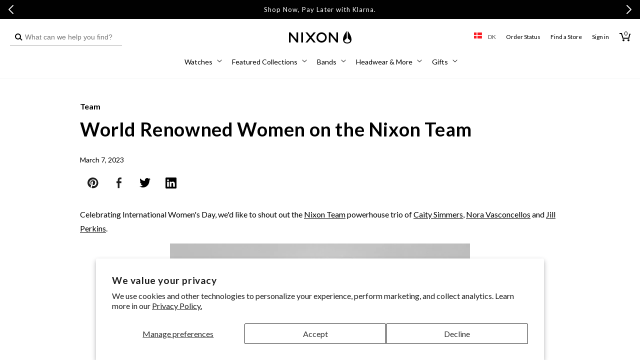

--- FILE ---
content_type: text/html; charset=utf-8
request_url: https://dk.nixon.com/blogs/stories/women-of-the-nixon-team
body_size: 62110
content:
<!doctype html>
<html class="no-js" lang="en">
  <head>
    <meta charset="utf-8">
    <meta http-equiv="X-UA-Compatible" content="IE=edge">
    <meta name="viewport" content="width=device-width,initial-scale=1,maximum-scale=2,user-scalable=yes">
    <meta name="theme-color" content="">
    <link rel="canonical" href="https://dk.nixon.com/blogs/stories/women-of-the-nixon-team"><link rel="icon" type="image/png" href="//dk.nixon.com/cdn/shop/files/NIXON_WINGS_180x180-01.png?crop=center&height=32&v=1639159216&width=32"><link rel="preconnect" href="//cdn.shopify.com"><link rel="preconnect" href="https://fonts.shopifycdn.com" crossorigin><title>
      World Renowned Women on the Nixon Team
 &ndash; Nixon EU</title>

    
      <meta name="description" content="Highlighting three women on the Nixon team: Caity Simmers, Nora Vasconcellos and Jill Perkins. Stay updated with three surf, skate and snow icons in the making.">
    

    

<meta property="og:site_name" content="Nixon EU">
<meta property="og:url" content="https://dk.nixon.com/blogs/stories/women-of-the-nixon-team">
<meta property="og:title" content="World Renowned Women on the Nixon Team">
<meta property="og:type" content="article">
<meta property="og:description" content="Highlighting three women on the Nixon team: Caity Simmers, Nora Vasconcellos and Jill Perkins. Stay updated with three surf, skate and snow icons in the making."><meta property="og:image" content="http://dk.nixon.com/cdn/shop/articles/women-of-nixon-team-cover_0b8a5774-11b0-4b92-ae4f-d6761a214fa5.png?v=1711554854">
  <meta property="og:image:secure_url" content="https://dk.nixon.com/cdn/shop/articles/women-of-nixon-team-cover_0b8a5774-11b0-4b92-ae4f-d6761a214fa5.png?v=1711554854">
  <meta property="og:image:width" content="1239">
  <meta property="og:image:height" content="697"><meta name="twitter:site" content="@nixon_now"><meta name="twitter:card" content="summary_large_image">
<meta name="twitter:title" content="World Renowned Women on the Nixon Team">
<meta name="twitter:description" content="Highlighting three women on the Nixon team: Caity Simmers, Nora Vasconcellos and Jill Perkins. Stay updated with three surf, skate and snow icons in the making.">

    <!-- Start Multistore Hreflang Tags -->
    



    <link rel="alternate" href="https://au.nixon.com/" hreflang="en-au" />
  
    <link rel="alternate" href="https://nz.nixon.com/" hreflang="en-nz" />
  
    <link rel="alternate" href="https://ca.nixon.com/" hreflang="en-ca" />
  
    <link rel="alternate" href="https://ca.nixon.com/fr/" hreflang="fr-ca" />
  
    <link rel="alternate" href="https://be.nixon.com/" hreflang="en-be" />
  
    <link rel="alternate" href="https://be.nixon.com/fr/" hreflang="fr-be" />
  
    <link rel="alternate" href="https://cy.nixon.com/" hreflang="en-cy" />
  
    <link rel="alternate" href="https://dk.nixon.com/" hreflang="en-dk" />
  
    <link rel="alternate" href="https://fr.nixon.com/" hreflang="fr-fr" />
  
    <link rel="alternate" href="https://de.nixon.com/" hreflang="de-de" />
  
    <link rel="alternate" href="https://gr.nixon.com/" hreflang="en-gr" />
  
    <link rel="alternate" href="https://hu.nixon.com/" hreflang="en-hu" />
  
    <link rel="alternate" href="https://ie.nixon.com/" hreflang="en-ie" />
  
    <link rel="alternate" href="https://it.nixon.com/" hreflang="it-it" />
  
    <link rel="alternate" href="https://nl.nixon.com/" hreflang="en-nl" />
  
    <link rel="alternate" href="https://no.nixon.com/" hreflang="en-no" />
  
    <link rel="alternate" href="https://pl.nixon.com/" hreflang="en-pl" />
  
    <link rel="alternate" href="https://pt.nixon.com/" hreflang="en-pt" />
  
    <link rel="alternate" href="https://es.nixon.com/" hreflang="es-es" />
  
    <link rel="alternate" href="https://se.nixon.com/" hreflang="en-se" />
  
    <link rel="alternate" href="https://ch.nixon.com/" hreflang="de-ch" />
  
    <link rel="alternate" href="https://ch.nixon.com/fr/" hreflang="fr-ch" />
  
    <link rel="alternate" href="https://ch.nixon.com/it/" hreflang="it-ch" />
  
    <link rel="alternate" href="https://hk.nixon.com/" hreflang="en-hk" />
  
    <link rel="alternate" href="https://www.nixon.com/" hreflang="en" />
  
    <link rel="alternate" href="https://www.nixon.com/" hreflang="x-default" />
  
    <link rel="alternate" href="https://uk.nixon.com/" hreflang="en-gb" />
  
    <!-- End Multistore Hreflang Tags -->

    <script src="//dk.nixon.com/cdn/shop/t/294/assets/constants.js?v=58251544750838685771746019017" defer="defer"></script>
    <script src="//dk.nixon.com/cdn/shop/t/294/assets/pubsub.js?v=158357773527763999511746019019" defer="defer"></script>
    <script src="//dk.nixon.com/cdn/shop/t/294/assets/global.js?v=109554217912279235171762795202" defer="defer"></script>
    <script src="//dk.nixon.com/cdn/shop/t/294/assets/gtm-custom-events.js?v=32933081967664661981747842081" defer="defer"></script><script src="//dk.nixon.com/cdn/shop/t/294/assets/swiper.min.js?v=75107254985532618681746019019" defer="defer"></script>

    
<script>
(function () {
  if (!/^(localhost|127\.0\.0\.1)(:\d+)?$/.test(location.host)) return;

  function shouldBlock(node) {
    try {
      return node &&
             node.tagName === 'SCRIPT' &&
             typeof node.src === 'string' &&
             node.src.includes('/web-pixels');
    } catch (e) { return false; }
  }

  const origAppendChild = Element.prototype.appendChild;
  Element.prototype.appendChild = function (child) {
    if (shouldBlock(child)) {
      console.warn('[DEV] blocked web-pixels script:', child.src);
      return child;
    }
    return origAppendChild.call(this, child);
  };

  const origInsertBefore = Element.prototype.insertBefore;
  Element.prototype.insertBefore = function (newNode, refNode) {
    if (shouldBlock(newNode)) {
      console.warn('[DEV] blocked web-pixels script:', newNode.src);
      return newNode;
    }
    return origInsertBefore.call(this, newNode, refNode);
  };
})();
</script>


    <script>window.performance && window.performance.mark && window.performance.mark('shopify.content_for_header.start');</script><meta name="facebook-domain-verification" content="yn7dfx1be3sas34u18k2xmvi4f36yx">
<meta name="facebook-domain-verification" content="qmy5lhfpd5m8af5p6e104vfnmd2phz">
<meta name="facebook-domain-verification" content="ntd3xagasdb4vujsai46hdt104dmkn">
<meta name="google-site-verification" content="0ZF4hJhMxY9zhpdPQ-QaoSBrSWwZy7ywqQZI4PDnCW0">
<meta id="shopify-digital-wallet" name="shopify-digital-wallet" content="/56865423539/digital_wallets/dialog">
<meta name="shopify-checkout-api-token" content="d93586ba811777b0cdfa626700ad2885">
<meta id="in-context-paypal-metadata" data-shop-id="56865423539" data-venmo-supported="false" data-environment="production" data-locale="en_US" data-paypal-v4="true" data-currency="EUR">
<link rel="alternate" type="application/atom+xml" title="Feed" href="/blogs/stories.atom" />
<link rel="alternate" hreflang="x-default" href="https://fr.nixon.com/blogs/stories/women-of-the-nixon-team">
<link rel="alternate" hreflang="en-BE" href="https://be.nixon.com/blogs/stories/women-of-the-nixon-team">
<link rel="alternate" hreflang="fr-BE" href="https://be.nixon.com/fr/blogs/stories/women-of-the-nixon-team">
<link rel="alternate" hreflang="de-CH" href="https://ch.nixon.com/blogs/stories/women-of-the-nixon-team">
<link rel="alternate" hreflang="it-CH" href="https://ch.nixon.com/it/blogs/stories/women-of-the-nixon-team">
<link rel="alternate" hreflang="fr-CH" href="https://ch.nixon.com/fr/blogs/stories/women-of-the-nixon-team">
<link rel="alternate" hreflang="en-CY" href="https://cy.nixon.com/blogs/stories/women-of-the-nixon-team">
<link rel="alternate" hreflang="de-DE" href="https://de.nixon.com/blogs/stories/women-of-the-nixon-team">
<link rel="alternate" hreflang="en-DK" href="https://dk.nixon.com/blogs/stories/women-of-the-nixon-team">
<link rel="alternate" hreflang="es-ES" href="https://es.nixon.com/blogs/stories/women-of-the-nixon-team">
<link rel="alternate" hreflang="fr-FR" href="https://fr.nixon.com/blogs/stories/women-of-the-nixon-team">
<link rel="alternate" hreflang="en-GR" href="https://gr.nixon.com/blogs/stories/women-of-the-nixon-team">
<link rel="alternate" hreflang="en-HU" href="https://hu.nixon.com/blogs/stories/women-of-the-nixon-team">
<link rel="alternate" hreflang="en-IE" href="https://ie.nixon.com/blogs/stories/women-of-the-nixon-team">
<link rel="alternate" hreflang="it-IT" href="https://it.nixon.com/blogs/stories/women-of-the-nixon-team">
<link rel="alternate" hreflang="en-NL" href="https://nl.nixon.com/blogs/stories/women-of-the-nixon-team">
<link rel="alternate" hreflang="en-NO" href="https://no.nixon.com/blogs/stories/women-of-the-nixon-team">
<link rel="alternate" hreflang="en-PL" href="https://pl.nixon.com/blogs/stories/women-of-the-nixon-team">
<link rel="alternate" hreflang="en-PT" href="https://pt.nixon.com/blogs/stories/women-of-the-nixon-team">
<link rel="alternate" hreflang="en-SE" href="https://se.nixon.com/blogs/stories/women-of-the-nixon-team">
<link rel="alternate" hreflang="en-GB" href="https://uk.nixon.com/blogs/stories/women-of-the-nixon-team">
<script async="async" src="/checkouts/internal/preloads.js?locale=en-DK"></script>
<link rel="preconnect" href="https://shop.app" crossorigin="anonymous">
<script async="async" src="https://shop.app/checkouts/internal/preloads.js?locale=en-DK&shop_id=56865423539" crossorigin="anonymous"></script>
<script id="shopify-features" type="application/json">{"accessToken":"d93586ba811777b0cdfa626700ad2885","betas":["rich-media-storefront-analytics"],"domain":"dk.nixon.com","predictiveSearch":true,"shopId":56865423539,"locale":"en"}</script>
<script>var Shopify = Shopify || {};
Shopify.shop = "nixon-eu.myshopify.com";
Shopify.locale = "en";
Shopify.currency = {"active":"EUR","rate":"1.0"};
Shopify.country = "DK";
Shopify.theme = {"name":"nixon-shopify-2\/production-eu","id":180649689413,"schema_name":"Dawn","schema_version":"10.0.0","theme_store_id":null,"role":"main"};
Shopify.theme.handle = "null";
Shopify.theme.style = {"id":null,"handle":null};
Shopify.cdnHost = "dk.nixon.com/cdn";
Shopify.routes = Shopify.routes || {};
Shopify.routes.root = "/";</script>
<script type="module">!function(o){(o.Shopify=o.Shopify||{}).modules=!0}(window);</script>
<script>!function(o){function n(){var o=[];function n(){o.push(Array.prototype.slice.apply(arguments))}return n.q=o,n}var t=o.Shopify=o.Shopify||{};t.loadFeatures=n(),t.autoloadFeatures=n()}(window);</script>
<script>
  window.ShopifyPay = window.ShopifyPay || {};
  window.ShopifyPay.apiHost = "shop.app\/pay";
  window.ShopifyPay.redirectState = null;
</script>
<script id="shop-js-analytics" type="application/json">{"pageType":"article"}</script>
<script defer="defer" async type="module" src="//dk.nixon.com/cdn/shopifycloud/shop-js/modules/v2/client.init-shop-cart-sync_BdyHc3Nr.en.esm.js"></script>
<script defer="defer" async type="module" src="//dk.nixon.com/cdn/shopifycloud/shop-js/modules/v2/chunk.common_Daul8nwZ.esm.js"></script>
<script type="module">
  await import("//dk.nixon.com/cdn/shopifycloud/shop-js/modules/v2/client.init-shop-cart-sync_BdyHc3Nr.en.esm.js");
await import("//dk.nixon.com/cdn/shopifycloud/shop-js/modules/v2/chunk.common_Daul8nwZ.esm.js");

  window.Shopify.SignInWithShop?.initShopCartSync?.({"fedCMEnabled":true,"windoidEnabled":true});

</script>
<script>
  window.Shopify = window.Shopify || {};
  if (!window.Shopify.featureAssets) window.Shopify.featureAssets = {};
  window.Shopify.featureAssets['shop-js'] = {"shop-cart-sync":["modules/v2/client.shop-cart-sync_QYOiDySF.en.esm.js","modules/v2/chunk.common_Daul8nwZ.esm.js"],"init-fed-cm":["modules/v2/client.init-fed-cm_DchLp9rc.en.esm.js","modules/v2/chunk.common_Daul8nwZ.esm.js"],"shop-button":["modules/v2/client.shop-button_OV7bAJc5.en.esm.js","modules/v2/chunk.common_Daul8nwZ.esm.js"],"init-windoid":["modules/v2/client.init-windoid_DwxFKQ8e.en.esm.js","modules/v2/chunk.common_Daul8nwZ.esm.js"],"shop-cash-offers":["modules/v2/client.shop-cash-offers_DWtL6Bq3.en.esm.js","modules/v2/chunk.common_Daul8nwZ.esm.js","modules/v2/chunk.modal_CQq8HTM6.esm.js"],"shop-toast-manager":["modules/v2/client.shop-toast-manager_CX9r1SjA.en.esm.js","modules/v2/chunk.common_Daul8nwZ.esm.js"],"init-shop-email-lookup-coordinator":["modules/v2/client.init-shop-email-lookup-coordinator_UhKnw74l.en.esm.js","modules/v2/chunk.common_Daul8nwZ.esm.js"],"pay-button":["modules/v2/client.pay-button_DzxNnLDY.en.esm.js","modules/v2/chunk.common_Daul8nwZ.esm.js"],"avatar":["modules/v2/client.avatar_BTnouDA3.en.esm.js"],"init-shop-cart-sync":["modules/v2/client.init-shop-cart-sync_BdyHc3Nr.en.esm.js","modules/v2/chunk.common_Daul8nwZ.esm.js"],"shop-login-button":["modules/v2/client.shop-login-button_D8B466_1.en.esm.js","modules/v2/chunk.common_Daul8nwZ.esm.js","modules/v2/chunk.modal_CQq8HTM6.esm.js"],"init-customer-accounts-sign-up":["modules/v2/client.init-customer-accounts-sign-up_C8fpPm4i.en.esm.js","modules/v2/client.shop-login-button_D8B466_1.en.esm.js","modules/v2/chunk.common_Daul8nwZ.esm.js","modules/v2/chunk.modal_CQq8HTM6.esm.js"],"init-shop-for-new-customer-accounts":["modules/v2/client.init-shop-for-new-customer-accounts_CVTO0Ztu.en.esm.js","modules/v2/client.shop-login-button_D8B466_1.en.esm.js","modules/v2/chunk.common_Daul8nwZ.esm.js","modules/v2/chunk.modal_CQq8HTM6.esm.js"],"init-customer-accounts":["modules/v2/client.init-customer-accounts_dRgKMfrE.en.esm.js","modules/v2/client.shop-login-button_D8B466_1.en.esm.js","modules/v2/chunk.common_Daul8nwZ.esm.js","modules/v2/chunk.modal_CQq8HTM6.esm.js"],"shop-follow-button":["modules/v2/client.shop-follow-button_CkZpjEct.en.esm.js","modules/v2/chunk.common_Daul8nwZ.esm.js","modules/v2/chunk.modal_CQq8HTM6.esm.js"],"lead-capture":["modules/v2/client.lead-capture_BntHBhfp.en.esm.js","modules/v2/chunk.common_Daul8nwZ.esm.js","modules/v2/chunk.modal_CQq8HTM6.esm.js"],"checkout-modal":["modules/v2/client.checkout-modal_CfxcYbTm.en.esm.js","modules/v2/chunk.common_Daul8nwZ.esm.js","modules/v2/chunk.modal_CQq8HTM6.esm.js"],"shop-login":["modules/v2/client.shop-login_Da4GZ2H6.en.esm.js","modules/v2/chunk.common_Daul8nwZ.esm.js","modules/v2/chunk.modal_CQq8HTM6.esm.js"],"payment-terms":["modules/v2/client.payment-terms_MV4M3zvL.en.esm.js","modules/v2/chunk.common_Daul8nwZ.esm.js","modules/v2/chunk.modal_CQq8HTM6.esm.js"]};
</script>
<script>(function() {
  var isLoaded = false;
  function asyncLoad() {
    if (isLoaded) return;
    isLoaded = true;
    var urls = ["https:\/\/d26ky332zktp97.cloudfront.net\/shops\/p9e8jy2jkoJWt37Pg\/colibrius-m.js?shop=nixon-eu.myshopify.com","https:\/\/dr4qe3ddw9y32.cloudfront.net\/awin-shopify-integration-code.js?aid=18253\u0026v=shopifyApp_5.1.2\u0026ts=1739467005285\u0026shop=nixon-eu.myshopify.com"];
    for (var i = 0; i < urls.length; i++) {
      var s = document.createElement('script');
      s.type = 'text/javascript';
      s.async = true;
      s.src = urls[i];
      var x = document.getElementsByTagName('script')[0];
      x.parentNode.insertBefore(s, x);
    }
  };
  if(window.attachEvent) {
    window.attachEvent('onload', asyncLoad);
  } else {
    window.addEventListener('load', asyncLoad, false);
  }
})();</script>
<script id="__st">var __st={"a":56865423539,"offset":3600,"reqid":"f6a03056-8cb1-40f4-a4aa-299de1f3e508-1768999090","pageurl":"dk.nixon.com\/blogs\/stories\/women-of-the-nixon-team","s":"articles-559597387955","u":"168fc5c4b8e6","p":"article","rtyp":"article","rid":559597387955};</script>
<script>window.ShopifyPaypalV4VisibilityTracking = true;</script>
<script id="captcha-bootstrap">!function(){'use strict';const t='contact',e='account',n='new_comment',o=[[t,t],['blogs',n],['comments',n],[t,'customer']],c=[[e,'customer_login'],[e,'guest_login'],[e,'recover_customer_password'],[e,'create_customer']],r=t=>t.map((([t,e])=>`form[action*='/${t}']:not([data-nocaptcha='true']) input[name='form_type'][value='${e}']`)).join(','),a=t=>()=>t?[...document.querySelectorAll(t)].map((t=>t.form)):[];function s(){const t=[...o],e=r(t);return a(e)}const i='password',u='form_key',d=['recaptcha-v3-token','g-recaptcha-response','h-captcha-response',i],f=()=>{try{return window.sessionStorage}catch{return}},m='__shopify_v',_=t=>t.elements[u];function p(t,e,n=!1){try{const o=window.sessionStorage,c=JSON.parse(o.getItem(e)),{data:r}=function(t){const{data:e,action:n}=t;return t[m]||n?{data:e,action:n}:{data:t,action:n}}(c);for(const[e,n]of Object.entries(r))t.elements[e]&&(t.elements[e].value=n);n&&o.removeItem(e)}catch(o){console.error('form repopulation failed',{error:o})}}const l='form_type',E='cptcha';function T(t){t.dataset[E]=!0}const w=window,h=w.document,L='Shopify',v='ce_forms',y='captcha';let A=!1;((t,e)=>{const n=(g='f06e6c50-85a8-45c8-87d0-21a2b65856fe',I='https://cdn.shopify.com/shopifycloud/storefront-forms-hcaptcha/ce_storefront_forms_captcha_hcaptcha.v1.5.2.iife.js',D={infoText:'Protected by hCaptcha',privacyText:'Privacy',termsText:'Terms'},(t,e,n)=>{const o=w[L][v],c=o.bindForm;if(c)return c(t,g,e,D).then(n);var r;o.q.push([[t,g,e,D],n]),r=I,A||(h.body.append(Object.assign(h.createElement('script'),{id:'captcha-provider',async:!0,src:r})),A=!0)});var g,I,D;w[L]=w[L]||{},w[L][v]=w[L][v]||{},w[L][v].q=[],w[L][y]=w[L][y]||{},w[L][y].protect=function(t,e){n(t,void 0,e),T(t)},Object.freeze(w[L][y]),function(t,e,n,w,h,L){const[v,y,A,g]=function(t,e,n){const i=e?o:[],u=t?c:[],d=[...i,...u],f=r(d),m=r(i),_=r(d.filter((([t,e])=>n.includes(e))));return[a(f),a(m),a(_),s()]}(w,h,L),I=t=>{const e=t.target;return e instanceof HTMLFormElement?e:e&&e.form},D=t=>v().includes(t);t.addEventListener('submit',(t=>{const e=I(t);if(!e)return;const n=D(e)&&!e.dataset.hcaptchaBound&&!e.dataset.recaptchaBound,o=_(e),c=g().includes(e)&&(!o||!o.value);(n||c)&&t.preventDefault(),c&&!n&&(function(t){try{if(!f())return;!function(t){const e=f();if(!e)return;const n=_(t);if(!n)return;const o=n.value;o&&e.removeItem(o)}(t);const e=Array.from(Array(32),(()=>Math.random().toString(36)[2])).join('');!function(t,e){_(t)||t.append(Object.assign(document.createElement('input'),{type:'hidden',name:u})),t.elements[u].value=e}(t,e),function(t,e){const n=f();if(!n)return;const o=[...t.querySelectorAll(`input[type='${i}']`)].map((({name:t})=>t)),c=[...d,...o],r={};for(const[a,s]of new FormData(t).entries())c.includes(a)||(r[a]=s);n.setItem(e,JSON.stringify({[m]:1,action:t.action,data:r}))}(t,e)}catch(e){console.error('failed to persist form',e)}}(e),e.submit())}));const S=(t,e)=>{t&&!t.dataset[E]&&(n(t,e.some((e=>e===t))),T(t))};for(const o of['focusin','change'])t.addEventListener(o,(t=>{const e=I(t);D(e)&&S(e,y())}));const B=e.get('form_key'),M=e.get(l),P=B&&M;t.addEventListener('DOMContentLoaded',(()=>{const t=y();if(P)for(const e of t)e.elements[l].value===M&&p(e,B);[...new Set([...A(),...v().filter((t=>'true'===t.dataset.shopifyCaptcha))])].forEach((e=>S(e,t)))}))}(h,new URLSearchParams(w.location.search),n,t,e,['guest_login'])})(!0,!0)}();</script>
<script integrity="sha256-4kQ18oKyAcykRKYeNunJcIwy7WH5gtpwJnB7kiuLZ1E=" data-source-attribution="shopify.loadfeatures" defer="defer" src="//dk.nixon.com/cdn/shopifycloud/storefront/assets/storefront/load_feature-a0a9edcb.js" crossorigin="anonymous"></script>
<script crossorigin="anonymous" defer="defer" src="//dk.nixon.com/cdn/shopifycloud/storefront/assets/shopify_pay/storefront-65b4c6d7.js?v=20250812"></script>
<script data-source-attribution="shopify.dynamic_checkout.dynamic.init">var Shopify=Shopify||{};Shopify.PaymentButton=Shopify.PaymentButton||{isStorefrontPortableWallets:!0,init:function(){window.Shopify.PaymentButton.init=function(){};var t=document.createElement("script");t.src="https://dk.nixon.com/cdn/shopifycloud/portable-wallets/latest/portable-wallets.en.js",t.type="module",document.head.appendChild(t)}};
</script>
<script data-source-attribution="shopify.dynamic_checkout.buyer_consent">
  function portableWalletsHideBuyerConsent(e){var t=document.getElementById("shopify-buyer-consent"),n=document.getElementById("shopify-subscription-policy-button");t&&n&&(t.classList.add("hidden"),t.setAttribute("aria-hidden","true"),n.removeEventListener("click",e))}function portableWalletsShowBuyerConsent(e){var t=document.getElementById("shopify-buyer-consent"),n=document.getElementById("shopify-subscription-policy-button");t&&n&&(t.classList.remove("hidden"),t.removeAttribute("aria-hidden"),n.addEventListener("click",e))}window.Shopify?.PaymentButton&&(window.Shopify.PaymentButton.hideBuyerConsent=portableWalletsHideBuyerConsent,window.Shopify.PaymentButton.showBuyerConsent=portableWalletsShowBuyerConsent);
</script>
<script data-source-attribution="shopify.dynamic_checkout.cart.bootstrap">document.addEventListener("DOMContentLoaded",(function(){function t(){return document.querySelector("shopify-accelerated-checkout-cart, shopify-accelerated-checkout")}if(t())Shopify.PaymentButton.init();else{new MutationObserver((function(e,n){t()&&(Shopify.PaymentButton.init(),n.disconnect())})).observe(document.body,{childList:!0,subtree:!0})}}));
</script>
<script id='scb4127' type='text/javascript' async='' src='https://dk.nixon.com/cdn/shopifycloud/privacy-banner/storefront-banner.js'></script><link id="shopify-accelerated-checkout-styles" rel="stylesheet" media="screen" href="https://dk.nixon.com/cdn/shopifycloud/portable-wallets/latest/accelerated-checkout-backwards-compat.css" crossorigin="anonymous">
<style id="shopify-accelerated-checkout-cart">
        #shopify-buyer-consent {
  margin-top: 1em;
  display: inline-block;
  width: 100%;
}

#shopify-buyer-consent.hidden {
  display: none;
}

#shopify-subscription-policy-button {
  background: none;
  border: none;
  padding: 0;
  text-decoration: underline;
  font-size: inherit;
  cursor: pointer;
}

#shopify-subscription-policy-button::before {
  box-shadow: none;
}

      </style>

<script>window.performance && window.performance.mark && window.performance.mark('shopify.content_for_header.end');</script>

    <script src="//dk.nixon.com/cdn/shop/t/294/assets/zepto.js?v=138734322580118832371746019017" defer="defer"></script>

    
    <link href="//dk.nixon.com/cdn/shop/t/294/assets/Lato-Regular.woff2?v=147323792791165312401753819843" as="font" crossorigin="anonymous" rel="preload">
<link href="//dk.nixon.com/cdn/shop/t/294/assets/Lato-Bold.woff2?v=133979899015264192141753819833" as="font" crossorigin="anonymous" rel="preload">
<link href="//dk.nixon.com/cdn/shop/t/294/assets/Lato-Black.woff2?v=67905575132804454961753819830" as="font" crossorigin="anonymous" rel="preload">
<link href="//dk.nixon.com/cdn/shop/t/294/assets/Lato-Light.woff2?v=22598743095019216981753819840" as="font" crossorigin="anonymous" rel="preload">
<link href="//dk.nixon.com/cdn/shop/t/294/assets/Lato-Italic.woff2?v=50495853518788334071753819839" as="font" crossorigin="anonymous" rel="preload">
<link href="//dk.nixon.com/cdn/shop/t/294/assets/Lato-BoldItalic.woff2?v=182765095310483704281753819834" as="font" crossorigin="anonymous" rel="preload">
<link href="//dk.nixon.com/cdn/shop/t/294/assets/Lato-BlackItalic.woff2?v=96757970158727851081753819832" as="font" crossorigin="anonymous" rel="preload">
<link href="//dk.nixon.com/cdn/shop/t/294/assets/Lato-LightItalic.woff2?v=139317827391432465321753819841" as="font" crossorigin="anonymous" rel="preload">
<link href="//dk.nixon.com/cdn/shop/t/294/assets/Lato-Hairline.woff2?v=39362718008810529731753819836" as="font" crossorigin="anonymous" rel="preload">
<link href="//dk.nixon.com/cdn/shop/t/294/assets/Lato-HairlineItalic.woff2?v=14247474570523456951753819837" as="font" crossorigin="anonymous" rel="preload">

<style data-shopify>
  @font-face {
    font-family: "Lato";
    src: url(//dk.nixon.com/cdn/shop/t/294/assets/Lato-Regular.woff2?v=147323792791165312401753819843) format("woff2");
    src: url(//dk.nixon.com/cdn/shop/t/294/assets/Lato-Regular.woff?v=67701718388823463151753819842) format("woff");
    font-weight: 400;
    font-style: normal;
    font-display: swap;
  }

  @font-face {
    font-family: "Lato";
    src: url(//dk.nixon.com/cdn/shop/t/294/assets/Lato-Italic.woff2?v=50495853518788334071753819839) format("woff2");
    src: url(//dk.nixon.com/cdn/shop/t/294/assets/Lato-Italic.woff?v=141405991749289774661753819838) format("woff");
    font-weight: 400;
    font-style: italic;
    font-display: swap;
  }

  @font-face {
    font-family: "Lato";
    src: url(//dk.nixon.com/cdn/shop/t/294/assets/Lato-Light.woff2?v=22598743095019216981753819840) format("woff2");
    src: url(//dk.nixon.com/cdn/shop/t/294/assets/Lato-Light.woff?v=143163559218879849421753819839) format("woff");
    font-weight: 300;
    font-style: normal;
    font-display: swap;
  }

  @font-face {
    font-family: "Lato";
    src: url(//dk.nixon.com/cdn/shop/t/294/assets/Lato-LightItalic.woff2?v=139317827391432465321753819841) format("woff2");
    src: url(//dk.nixon.com/cdn/shop/t/294/assets/Lato-LightItalic.woff?v=42274726412530279501753819841) format("woff");
    font-weight: 300;
    font-style: italic;
    font-display: swap;
  }

  @font-face {
    font-family: "Lato";
    src: url(//dk.nixon.com/cdn/shop/t/294/assets/Lato-Bold.woff2?v=133979899015264192141753819833) format("woff2");
    src: url(//dk.nixon.com/cdn/shop/t/294/assets/Lato-Bold.woff?v=136513225509222923611753819832) format("woff");
    font-weight: 700;
    font-style: normal;
    font-display: swap;
  }

  @font-face {
    font-family: "Lato";
    src: url(//dk.nixon.com/cdn/shop/t/294/assets/Lato-BoldItalic.woff2?v=182765095310483704281753819834) format("woff2");
    src: url(//dk.nixon.com/cdn/shop/t/294/assets/Lato-BoldItalic.woff?v=54116190420763596661753819834) format("woff");
    font-weight: 700;
    font-style: italic;
    font-display: swap;
  }

  @font-face {
    font-family: "Lato";
    src: url(//dk.nixon.com/cdn/shop/t/294/assets/Lato-Black.woff2?v=67905575132804454961753819830) format("woff2");
    src: url(//dk.nixon.com/cdn/shop/t/294/assets/Lato-Black.woff?v=180181272453183829561753819829) format("woff");
    font-weight: 900;
    font-style: normal;
    font-display: swap;
  }

  @font-face {
    font-family: "Lato";
    src: url(//dk.nixon.com/cdn/shop/t/294/assets/Lato-BlackItalic.woff2?v=96757970158727851081753819832) format("woff2");
    src: url(//dk.nixon.com/cdn/shop/t/294/assets/Lato-BlackItalic.woff?v=36763145276476372061753819831) format("woff");
    font-weight: 900;
    font-style: italic;
    font-display: swap;
  }

  @font-face {
    font-family: "Lato";
    src: url(//dk.nixon.com/cdn/shop/t/294/assets/Lato-Hairline.woff2?v=39362718008810529731753819836) format("woff2");
    src: url(//dk.nixon.com/cdn/shop/t/294/assets/Lato-Hairline.woff?v=105524104111938726051753819835) format("woff");
    font-weight: 100;
    font-style: normal;
    font-display: swap;
  }

  @font-face {
    font-family: "Lato";
    src: url(//dk.nixon.com/cdn/shop/t/294/assets/Lato-HairlineItalic.woff2?v=14247474570523456951753819837) format("woff2");
    src: url(//dk.nixon.com/cdn/shop/t/294/assets/Lato-HairlineItalic.woff?v=875846872696050011753819837) format("woff");
    font-weight: 100;
    font-style: italic;
    font-display: swap;
  }
</style>

<style data-shopify>
  body .font-lato {
    font-family: 'Lato' !important;
    font-weight: 300;
  }
  body .font-lato-medium {
    font-family: 'Lato' !important;
    font-weight: 400;
  }
  body .font-lato-semi-bold {
    font-family: 'Lato' !important;
    font-weight: 700;
  }
  body .font-lato-bold {
    font-family: 'Lato' !important;
    font-weight: 900;
  }
</style>

    <link href="//dk.nixon.com/cdn/shop/t/294/assets/ChronicleDisplay-Roman.woff2?v=8766442687249557111746019019" as="font" crossorigin="anonymous" rel="preload">
<link href="//dk.nixon.com/cdn/shop/t/294/assets/ChronicleDisplay-Light.woff2?v=24433396439673774871746019017" as="font" crossorigin="anonymous" rel="preload">
<link href="//dk.nixon.com/cdn/shop/t/294/assets/ChronicleDisplay-LightItalic.woff2?v=38265472016528213961746019018" as="font" crossorigin="anonymous" rel="preload">
<link href="//dk.nixon.com/cdn/shop/t/294/assets/ChronicleDisplay-Bold.woff2?v=8846331165984474541746019021" as="font" crossorigin="anonymous" rel="preload">
<link href="//dk.nixon.com/cdn/shop/t/294/assets/ChronicleDisplay-Italic.woff2?v=98555048267888270561746019024" as="font" crossorigin="anonymous" rel="preload">
<link href="//dk.nixon.com/cdn/shop/t/294/assets/ChronicleDisplay-BoldItalic.woff2?v=26400128950516084361746019023" as="font" crossorigin="anonymous" rel="preload">

<style data-shopify>
  @font-face {
    font-family: "Chronicle";
    src: url(//dk.nixon.com/cdn/shop/t/294/assets/ChronicleDisplay-Roman.woff2?v=8766442687249557111746019019) format("woff2");
    src: url(//dk.nixon.com/cdn/shop/t/294/assets/ChronicleDisplay-Roman.woff?v=68361391051119579211746019019) format("woff");
    font-weight: normal;
    font-display: swap;
  }

  @font-face {
    font-family: "ChronicleLight";
    src: url(//dk.nixon.com/cdn/shop/t/294/assets/ChronicleDisplay-Light.woff2?v=24433396439673774871746019017) format("woff2");
    src: url(//dk.nixon.com/cdn/shop/t/294/assets/ChronicleDisplay-Light.woff?v=171672624636128381391746019016) format("woff");
    font-weight: lighter;
    font-display: swap;
  }

  @font-face {
    font-family: "ChronicleLightItalic";
    src: url(//dk.nixon.com/cdn/shop/t/294/assets/ChronicleDisplay-LightItalic.woff2?v=38265472016528213961746019018) format("woff2");
    src: url(//dk.nixon.com/cdn/shop/t/294/assets/ChronicleDisplay-LightItalic.woff?v=39939109765219671361746019017) format("woff");
    font-weight: lighter;
    font-style: italic;
    font-display: swap;
  }

  @font-face {
    font-family: "ChronicleBold";
    src: url(//dk.nixon.com/cdn/shop/t/294/assets/ChronicleDisplay-Bold.woff2?v=8846331165984474541746019021) format("woff2");
    src: url(//dk.nixon.com/cdn/shop/t/294/assets/ChronicleDisplay-Bold.woff?v=15701122321587380161746019020) format("woff");
    font-weight: bold;
    font-display: swap;
  }

  @font-face {
    font-family: "ChronicleItalic";
    src: url(//dk.nixon.com/cdn/shop/t/294/assets/ChronicleDisplay-Italic.woff2?v=98555048267888270561746019024) format("woff2");
    src: url(//dk.nixon.com/cdn/shop/t/294/assets/ChronicleDisplay-Italic.woff?v=94574272281929414541746019023) format("woff");
    font-weight: normal;
    font-style: italic;
    font-display: swap;
  }

  @font-face {
    font-family: "ChronicleBoldItalic";
    src: url(//dk.nixon.com/cdn/shop/t/294/assets/ChronicleDisplay-BoldItalic.woff2?v=26400128950516084361746019023) format("woff2");
    src: url(//dk.nixon.com/cdn/shop/t/294/assets/ChronicleDisplay-BoldItalic.woff?v=108249997309329827621746019022) format("woff");
    font-weight: bold;
    font-style: italic;
    font-display: swap;
  }
</style>

<style data-shopify>
  body .font-chronicle {
    font-family: 'Chronicle' !important;
    font-weight: normal;
    letter-spacing: 0;
  }
  body .font-chronicle-light {
    font-family: 'ChronicleLight' !important;
    font-weight: lighter;
    letter-spacing: 0;
  }
  body .font-chronicle-light-italic {
    font-family: 'ChronicleLightItalic' !important;
    font-weight: lighter;
    letter-spacing: 0;
  }
  body .font-chronicle-bold {
    font-family: 'ChronicleBold' !important;
    font-weight: bold;
    letter-spacing: 0;
  }
  body .font-chronicle-italic {
    font-family: 'ChronicleItalic' !important;
    font-weight: normal;
    letter-spacing: 0;
  }
  body .font-chronicle-bold-italic {
    font-family: 'ChronicleBoldItalic' !important;
    font-weight: bold;
    letter-spacing: 0;
  }
</style>



    <style data-shopify>
      Liquid error (layout/theme line 96): font_face can only be used with a font drop
      
      
      
      Liquid error (layout/theme line 100): font_face can only be used with a font drop

      
        :root,
        .color-background-1 {
          --color-background: 255,255,255;
        
          --gradient-background: #ffffff;
        
        --color-foreground: 18,18,18;
        --color-shadow: 18,18,18;
        --color-button: 18,18,18;
        --color-button-text: 255,255,255;
        --color-secondary-button: 255,255,255;
        --color-secondary-button-text: 18,18,18;
        --color-link: 18,18,18;
        --color-badge-foreground: 18,18,18;
        --color-badge-background: 255,255,255;
        --color-badge-border: 18,18,18;
        --payment-terms-background-color: rgb(255 255 255);
      }
      
        
        .color-background-2 {
          --color-background: 243,243,243;
        
          --gradient-background: #f3f3f3;
        
        --color-foreground: 18,18,18;
        --color-shadow: 18,18,18;
        --color-button: 18,18,18;
        --color-button-text: 243,243,243;
        --color-secondary-button: 243,243,243;
        --color-secondary-button-text: 18,18,18;
        --color-link: 18,18,18;
        --color-badge-foreground: 18,18,18;
        --color-badge-background: 243,243,243;
        --color-badge-border: 18,18,18;
        --payment-terms-background-color: rgb(243 243 243);
      }
      
        
        .color-inverse {
          --color-background: 36,40,51;
        
          --gradient-background: #242833;
        
        --color-foreground: 255,255,255;
        --color-shadow: 18,18,18;
        --color-button: 255,255,255;
        --color-button-text: 0,0,0;
        --color-secondary-button: 36,40,51;
        --color-secondary-button-text: 255,255,255;
        --color-link: 255,255,255;
        --color-badge-foreground: 255,255,255;
        --color-badge-background: 36,40,51;
        --color-badge-border: 255,255,255;
        --payment-terms-background-color: rgb(36 40 51);
      }
      
        
        .color-accent-1 {
          --color-background: 18,18,18;
        
          --gradient-background: #121212;
        
        --color-foreground: 255,255,255;
        --color-shadow: 18,18,18;
        --color-button: 255,255,255;
        --color-button-text: 18,18,18;
        --color-secondary-button: 18,18,18;
        --color-secondary-button-text: 255,255,255;
        --color-link: 255,255,255;
        --color-badge-foreground: 255,255,255;
        --color-badge-background: 18,18,18;
        --color-badge-border: 255,255,255;
        --payment-terms-background-color: rgb(18 18 18);
      }
      
        
        .color-accent-2 {
          --color-background: 51,79,180;
        
          --gradient-background: #334fb4;
        
        --color-foreground: 255,255,255;
        --color-shadow: 18,18,18;
        --color-button: 255,255,255;
        --color-button-text: 51,79,180;
        --color-secondary-button: 51,79,180;
        --color-secondary-button-text: 255,255,255;
        --color-link: 255,255,255;
        --color-badge-foreground: 255,255,255;
        --color-badge-background: 51,79,180;
        --color-badge-border: 255,255,255;
        --payment-terms-background-color: rgb(51 79 180);
      }
      

      body, .color-background-1, .color-background-2, .color-inverse, .color-accent-1, .color-accent-2 {
        color: rgba(var(--color-foreground), 0.75);
        background-color: rgb(var(--color-background));
      }

      :root {
        --font-body-family: 'Lato';
        --font-body-style: 'normal';
        --font-body-weight: '400';
        --font-body-weight-bold: '500';

        --font-heading-family: 'Lato';
        --font-heading-style: 'normal';
        --font-heading-weight: '500';

        --font-body-scale: 1.0;
        --font-heading-scale: 1.0;

        --media-padding: px;
        --media-border-opacity: 0.05;
        --media-border-width: 1px;
        --media-radius: 0px;
        --media-shadow-opacity: 0.0;
        --media-shadow-horizontal-offset: 0px;
        --media-shadow-vertical-offset: 4px;
        --media-shadow-blur-radius: 5px;
        --media-shadow-visible: 0;

        --page-width: 144rem;
        --page-width-margin: 0rem;

        --product-card-image-padding: 0.0rem;
        --product-card-corner-radius: 0.0rem;
        --product-card-text-alignment: center;
        --product-card-border-width: 0.0rem;
        --product-card-border-opacity: 0.1;
        --product-card-shadow-opacity: 0.0;
        --product-card-shadow-visible: 0;
        --product-card-shadow-horizontal-offset: 0.0rem;
        --product-card-shadow-vertical-offset: 0.4rem;
        --product-card-shadow-blur-radius: 0.5rem;

        --collection-card-image-padding: 0.0rem;
        --collection-card-corner-radius: 0.0rem;
        --collection-card-text-alignment: left;
        --collection-card-border-width: 0.0rem;
        --collection-card-border-opacity: 0.1;
        --collection-card-shadow-opacity: 0.0;
        --collection-card-shadow-visible: 0;
        --collection-card-shadow-horizontal-offset: 0.0rem;
        --collection-card-shadow-vertical-offset: 0.4rem;
        --collection-card-shadow-blur-radius: 0.5rem;

        --blog-card-image-padding: 0.0rem;
        --blog-card-corner-radius: 0.0rem;
        --blog-card-text-alignment: left;
        --blog-card-border-width: 0.0rem;
        --blog-card-border-opacity: 0.1;
        --blog-card-shadow-opacity: 0.0;
        --blog-card-shadow-visible: 0;
        --blog-card-shadow-horizontal-offset: 0.0rem;
        --blog-card-shadow-vertical-offset: 0.4rem;
        --blog-card-shadow-blur-radius: 0.5rem;

        --badge-corner-radius: 4.0rem;

        --popup-border-width: 1px;
        --popup-border-opacity: 0.1;
        --popup-corner-radius: 0px;
        --popup-shadow-opacity: 0.05;
        --popup-shadow-horizontal-offset: 0px;
        --popup-shadow-vertical-offset: 4px;
        --popup-shadow-blur-radius: 5px;

        --drawer-border-width: 1px;
        --drawer-border-opacity: 0.1;
        --drawer-shadow-opacity: 0.0;
        --drawer-shadow-horizontal-offset: 0px;
        --drawer-shadow-vertical-offset: 4px;
        --drawer-shadow-blur-radius: 5px;

        --spacing-sections-desktop: 20px;
        --spacing-sections-mobile: 20px;

        --grid-desktop-vertical-spacing: 8px;
        --grid-desktop-horizontal-spacing: 8px;
        --grid-mobile-vertical-spacing: 4px;
        --grid-mobile-horizontal-spacing: 4px;

        --text-boxes-border-opacity: 0.1;
        --text-boxes-border-width: 0px;
        --text-boxes-radius: 0px;
        --text-boxes-shadow-opacity: 0.0;
        --text-boxes-shadow-visible: 0;
        --text-boxes-shadow-horizontal-offset: 0px;
        --text-boxes-shadow-vertical-offset: 4px;
        --text-boxes-shadow-blur-radius: 5px;

        --buttons-radius: 0px;
        --buttons-radius-outset: 0px;
        --buttons-border-width: 1px;
        --buttons-border-opacity: 1.0;
        --buttons-shadow-opacity: 0.0;
        --buttons-shadow-visible: 0;
        --buttons-shadow-horizontal-offset: 0px;
        --buttons-shadow-vertical-offset: 4px;
        --buttons-shadow-blur-radius: 5px;
        --buttons-border-offset: 0px;

        --inputs-radius: 0px;
        --inputs-border-width: 1px;
        --inputs-border-opacity: 0.55;
        --inputs-shadow-opacity: 0.0;
        --inputs-shadow-horizontal-offset: 0px;
        --inputs-margin-offset: 0px;
        --inputs-shadow-vertical-offset: 4px;
        --inputs-shadow-blur-radius: 5px;
        --inputs-radius-outset: 0px;

        --variant-pills-radius: 40px;
        --variant-pills-border-width: 1px;
        --variant-pills-border-opacity: 0.55;
        --variant-pills-shadow-opacity: 0.0;
        --variant-pills-shadow-horizontal-offset: 0px;
        --variant-pills-shadow-vertical-offset: 4px;
        --variant-pills-shadow-blur-radius: 5px;
      }

      *,
      *::before,
      *::after {
        box-sizing: inherit;
      }

      html {
        box-sizing: border-box;
        font-size: calc(var(--font-body-scale) * 62.5%);
        height: 100%;
      }

      body {
        display: grid;
        grid-template-rows: auto auto 1fr auto;
        grid-template-columns: 100%;
        min-height: 100%;
        margin: 0;
        font-size: 1.5rem;
        letter-spacing: normal;
        line-height: calc(1 + 0.8 / var(--font-body-scale));
        font-family: var(--font-body-family);
        font-style: var(--font-body-style);
        font-weight: var(--font-body-weight);
      }

      @media screen and (min-width: 750px) {
        body {
          font-size: 1.6rem;
        }
      }
    </style>

    <link href="//dk.nixon.com/cdn/shop/t/294/assets/base.css?v=57268037030649673111766525568" rel="stylesheet" type="text/css" media="all" />
<link href="//dk.nixon.com/cdn/shop/t/294/assets/section-image-banner.css?v=163961070120044565861746019018" rel="stylesheet" type="text/css" media="all" />


<link
    rel="stylesheet"
    href="//dk.nixon.com/cdn/shop/t/294/assets/component-predictive-search.css?v=142027954947585981431762795201"
    media="print"
    onload="this.media='all'"
  ><link rel="preload" href="//dk.nixon.com/cdn/shop/t/294/assets/swiper.min.css?v=142220633524842712911746019018" as="style" onload="this.rel='stylesheet'">
<noscript>
  <link href="//dk.nixon.com/cdn/shop/t/294/assets/swiper.min.css?v=142220633524842712911746019018" rel="stylesheet" type="text/css" media="all" />
</noscript>
<script src="//dk.nixon.com/cdn/shop/t/294/assets/swiper-bundle.min.js?v=76204931248172345031746019016" defer="defer"></script>

<link href="//dk.nixon.com/cdn/shop/t/294/assets/button-styles.css?v=181516194494785237831746019020" rel="stylesheet" type="text/css" media="all" />

    <script type="application/ld+json">
{ 
    "@context": "https://schema.org/",
    "@type": "WebSite",
    "name": "Nixon EU",
    "url": "https://fr.nixon.com",
    "potentialAction": {
        "@type": "SearchAction",
        "target": "https://www.nixon.com/search?q={search_term_string}",
        "query-input": "required name=search_term_string"
    },
    "sameAs": [
        "https://www.instagram.com/nixon",
        "https://www.facebook.com/nixon",
        "https://www.pinterest.com/nixon",
        "https://www.youtube.com/nixon",
        "https://twitter.com/nixon_now",
        "https://en.wikipedia.org/wiki/Nixon_(company)",
        "https://www.reddit.com/user/NixonWatches/",
        "https://www.tiktok.com/@nixon_watches"
    ]
}
</script>
<script type="application/ld+json">
{ 
    "@context": "https://schema.org/",
    "@type": "Organization",
    "address": {
        "@type": "PostalAddress",
        "addressLocality": "Soorts-Hossegor",
        "addressRegion": "",
        "postalCode": "40150",
        "streetAddress": "646 Avenue des Rémouleurs, Soorts-Hossegor, France",
        "addressCountry": "France"
    },
    "name": "Nixon EU",
    "email": "customer.service.eu@nixon.com",
    "telephone": "+335 58 43 59 17",
    "legalName" : "Nixon EU",
    "url": "https://fr.nixon.com",
    "logo": "https://cdn.shopify.com/s/files/1/0541/0272/0705/files/Nixon_Logo.png",
    "foundingDate": "1998-08-12",
    "founders": [
        {
            "@type": "Person",
            "name": "Chad DiNenna and Andy Laats"
        }
    ],
    "contactPoint": {
        "@type": "ContactPoint",
        "contactType": "customer support",
        "email": "customer.service.eu@nixon.com",
        "telephone": "+335 58 43 59 17"
    },
    "sameAs": [
        "https://www.instagram.com/nixon",
        "https://www.facebook.com/nixon",
        "https://www.pinterest.com/nixon",
        "https://www.youtube.com/nixon",
        "https://twitter.com/nixon_now",
        "https://en.wikipedia.org/wiki/Nixon_(company)",
        "https://www.reddit.com/user/NixonWatches/",
        "https://www.tiktok.com/@nixon_watches"
    ]
}
</script>




    <script type="application/ld+json">
{
    "@context": "https://schema.org",
    "@type": "BlogPosting",
    "mainEntityOfPage": {
        "@type": "WebPage",
        "@id": "https://fr.nixon.com/blogs/stories/women-of-the-nixon-team"
    },
    "headline": "World Renowned Women on the Nixon Team",
    "description": "Celebrating International Women's Day, we'd like to shout out the Nixon Team powerhouse trio of Caity Simmers, Nora Vasconcellos and Jill Perkins.Caity Simmers has a fresh approach to surfing. Last year, she turned down her spot on the Championship Tour (the first to ever do it) to focus on her own projects. She still ended up winning Stab's Best Female Junior of 2022. Plus, with that extra time, she filmed, surfed in, and edited “Toasted,” a heavy and captivating surf film she recently released. This year, she qualified for Championship Tour again and is now making herself known at every stop. The future of surfing is in good hands.Learn more in our Caity Simmers interview.Nora Vasconcellos has become a skateboarding icon. When she was younger, she quit her job and took a train to California to try to make it in skateboarding. Last year, she became the first woman to have a pro model shoe on adidas. Flip through a Thrasher and you’ll likely see Nora featured at least once. She’s also a talented artist, stylish surfer, and a genuinely fun person to be around. “Vasconcellos awes with her unique style of skating,' writes Rolling Stone magazine.Read our Nora Vasconcellos interview for more.Jill Perkins is an awesome anomaly, and the snowboard industry can’t get enough of her. She didn’t start snowboarding regularly until senior year in high school. Then, hard work, focus and style catapulted her onto the snowboard scene fast. After years of accolades, Jill officially turned pro last year for Ride Snowboards. She also recently dropped footage for two films: Van’s “It’s Love” and Dakine’s “WICKER.” Wise, inspiring and humble, Jill is a blessing to all things snowboarding and all things planet earth.Read more in our Jill Perkins interview.",
    "image": "articles/women-of-nixon-team-cover_0b8a5774-11b0-4b92-ae4f-d6761a214fa5.png",
    "author": {
        "@type": "Person",
        "name": "Eric White",
        "url": "https://fr.nixon.com"
    },
    "publisher": {
        "@type": "Organization",
        "name": "Nixon EU",
        "logo": {
            "@type": "ImageObject",
            "url": "https://cdn.shopify.com/s/files/1/0541/0272/0705/files/Nixon_Logo.png"
        }
    },
    "datePublished": "2023-03-07"
}
  </script>




    

    <script>
      document.documentElement.className = document.documentElement.className.replace('no-js', 'js');
      if (Shopify.designMode) {
        document.documentElement.classList.add('shopify-design-mode');
      }
    </script>
    








  <div id="tt-teaser-icons" style="display:none;" width="0" height="0">
    <svg xmlns="http://www.w3.org/2000/svg" xmlns:xlink="http://www.w3.org/1999/xlink">

    <symbol id="tt-teaser-star--empty" viewBox="0 0 24 24">
    <path d="M12 18l-6.4 3.88 1.73-7.33-5.66-4.93L9.09 9 12 2.09 14.91 9l7.42.64-5.63 5 1.72 7.34z" fill="none" xmlns="http://www.w3.org/2000/svg"></path>
    </symbol>

    <symbol id="tt-teaser-star--full" viewBox="0 0 24 24">
    <path d="M12 18.66l-7.44 4.35 1.98-8.16L0 9.36l8.62-.7L12 .99l3.38 7.67 8.62.7-6.54 5.49 1.98 8.16L12 18.66z" xmlns="http://www.w3.org/2000/svg"></path>
    </symbol>

    <symbol id="tt-teaser-star--half" viewBox="0 0 24 24">
    <path fill="currentColor" d="M12 2.09L9.09 9l-7.42.62 5.66 4.93-1.72 7.32 1.07-.65L12 17.97V2.09z" xmlns="http://www.w3.org/2000/svg"></path>
    <path d="M12 2.09L14.91 9l7.42.62-5.66 4.93 1.72 7.32-1.07-.65L12 17.97V2.09z"></path>
    </symbol>
  </div><script>
    var turnToConfig = {
      locale: "en_GB",
      pageId: "comments-pinboard-teaser-page",
      chatter: {
        // onFinish: function(){}
      },
      gallery: {
        skus: [""]
      },
      commentsPinboardTeaser: {
        // skus: [],
        // tags: [],
        // brands: [],
        // onFinish: function(){}
      },

  }
  window.TurnToCmd=window.TurnToCmd||function(){(TurnToCmd.q=TurnToCmd.q||[]).push(arguments)};
  window.TurnToSKUSetup="SKU";
  </script>
  <script src="https://widgets.turnto.com/v5/widgets/gPbQ5UpR6Zh9TRksite/js/turnto.js" async></script>
  <script>
    function loadTeaserCounts(sku) {
     var xhr = new XMLHttpRequest();
     var ugcCountsUrl = 'https://cdn-ws.turnto.com/v5/sitedata/gPbQ5UpR6Zh9TRksite/' + sku + '/d/ugc/counts/' + turnToConfig.locale;
     xhr.open('GET', ugcCountsUrl, true);
     xhr.addEventListener('load', function() {
       if (xhr.responseText) {
         populateTeaser(JSON.parse(xhr.responseText));
       }
     });
     xhr.send();
    }

    function populateTeaser(counts) {
     var fragment = document.createDocumentFragment();
     if (counts.reviews > 0) { // has reviews
         fragment.appendChild(generateTeaserStars(counts.avgRating));
         fragment.appendChild(generateReadReviews(counts.reviews));
         // Hide Q+A link
         /*
         if (counts.questions > 0) {
            fragment.appendChild(document.createTextNode(' | '));
            fragment.appendChild(generateQuestions(counts.questions, counts.answers));
         }
         else if (counts.comments > 3) {
            fragment.appendChild(document.createTextNode(' | '));
            fragment.appendChild(generateReadComments(counts.comments));
         }
         */
    } else { // no reviews
         if (counts.questions > 0) {
            fragment.appendChild(generateQuestions(counts.questions,  counts.answers));
            fragment.appendChild(document.createTextNode(' or '));
         }
         else if (counts.comments > 3) {
            fragment.appendChild(generateReadComments(counts.comments));
            fragment.appendChild(document.createTextNode(' or '));
         }
         fragment.appendChild(generateTeaserStars(counts.avgRating));
         fragment.appendChild(generateWriteReview("Translation missing: en.products.product_review.write_review"));
    }
    var teaser = document.getElementById('tt-teaser')
    if (teaser) teaser.appendChild(fragment);
     // add event listener to handle click to open the write a review screen
     if(document.querySelector('.TTteaser__write-review')) {
      document.querySelector('.TTteaser__write-review').addEventListener('click',
        function(e) { TurnToCmd('reviewsList.writeReview');}
      );
     }
    }

    function createTeaserElement(tag, className, text) {
     var el = document.createElement(tag);
     el.setAttribute('class', className);
     if (text) {
       el.innerText = text;
     }
     return el;
    }

    function generateWriteReview(text) {
     return createTeaserElement('button', 'TTteaser__write-review', text);
    }

    function generateQuestions(num_questions, num_answers) {
      // Populate 'x Questions' text with the number of questions
      var text = num_questions + ' Question' + (num_questions > 1 ? 's' : '');

      // then populate the number of answers
      if (num_answers > 0) {
       text = text + ', ' + num_answers + ' Answer' + (num_answers > 1 ? 's' : '');
      }

      var el = createTeaserElement('a', 'TTteaser__read-qa', text);
       el.setAttribute('href', '#tt-instant-answers-widget');

      //For the Q&A list widget set to the following
      //el.setAttribute('href', '#tt-qa-list');

      return el;
    }

    function generateReadComments(numComments) {
      // Populate the 'x Buyer Comments' text with the number of comments and set
      var text = numComments + ' Buyer Comment' + (numComments > 1 ? 's' : '');
      var el = createTeaserElement('a', 'TTteaser__read-comments', text);
      el.setAttribute('href', '#tt-chatter-widget');
      return el;
    }


    function generateReadReviews(numReviews) {
      // Populate the 'Read x Reviews' text with the number of reviews and set
      var text = numReviews + ' ';
      text += numReviews > 1 ? "Reviews" : "Translation missing: en.products.product_review.review";
      var el = createTeaserElement('a', 'TTteaser__read-reviews', text);
      el.setAttribute('href', '#tt-reviews-list');
      return el;
    }

    function generateTeaserStar(starType) {
      var svgEl = document.createElementNS('http://www.w3.org/2000/svg', 'svg');
      svgEl.setAttribute('class', 'TTteaser__icon--' + starType);
      svgEl.setAttribute('aria-label', 'Star rating');
      svgEl.setAttribute('role', 'img');
      useEl = document.createElementNS('http://www.w3.org/2000/svg', 'use');
      useEl.setAttributeNS('http://www.w3.org/1999/xlink', 'xlink:href',
        '#tt-teaser-star--' + starType);
      svgEl.appendChild(useEl);
      var el = createTeaserElement('span', 'TTteaser__star');
      el.appendChild(svgEl);
      return el;
    }

    // adjusts/rounds the rating to have decimal value of .0 or .5
    function getAdjustedRating(rating) {
      var floorValue = Math.floor(rating);
      var rounded = Math.round(rating * 100) / 100;
      var decimalValue = parseFloat((rounded - floorValue).toFixed(2));
      if (decimalValue < 0.25) {
        return floorValue;
      } else if (decimalValue < 0.75) {
        return floorValue + 0.5;
      }
      return floorValue + 1;
    }

    function generateTeaserStars(rating) {
      var el = createTeaserElement('div', 'TTteaser__rating');
      var adjustedRating = getAdjustedRating(rating);
      for (var i = 1; i <= 5 ; i++) {
        if (i > adjustedRating && i - adjustedRating >= 1) {
          el.appendChild(generateTeaserStar('empty'));
        } else if (i <= adjustedRating) {
          el.appendChild(generateTeaserStar('full'));
        } else {
          el.appendChild(generateTeaserStar('half'));
        }
      }
      return el;
    }

    function getCookie(cname) {
      var name = cname + "=";
      var decodedCookie = decodeURIComponent(document.cookie);
      var cookieArray = decodedCookie.split(';');
      for(var i=0; i < cookieArray.length; i++) {
        var c = cookieArray[i];
        while (c.charAt(0) == ' ') {
          c = c.substring(1);
        }
        if (c.indexOf(name) == 0) {
          return c.substring(name.length, c.length);
        }
      }
      return "";
    }window.addEventListener("load",function(event) {
      ssoRegCheck();
      ssoRegDone();
    })
    function ssoRegCheck() {
      var source = getCookie('tt-source')
      
        var loggedIn = "false"
        var customerId = 0
      
      var contextObj = getCookie('tt-ctx');
      var ssoReg = getCookie('tt-sso-reg');
      if(loggedIn == "true" && ssoReg == "processing" && source != window.location.href) {
        $.ajax({
          url: "https://reviews-app.turnto.com/sso_auth",
          type: "GET",
          data: {domain:"nixon-eu.myshopify.com",id: customerId},
          dataType:"JSON",
          success: function(data) {
            var tokenString = "tt-token=" + data.userDataToken + "; path=/;";
            document.cookie = "tt-logged-in=true; path=/;";
            document.cookie = tokenString;
            document.cookie = "tt-sso-reg=done; path=/;";
            window.location.replace(source);
          }
        })
      }
    }

    function ssoRegDone() {
      console.log('sso reg done check');
      var runRegDone = getCookie('tt-sso-reg');
      var loggedIn = getCookie('tt-logged-in');
      
      var source = getCookie('tt-source');
      var contextObj = getCookie('tt-ctx');
      var userToken = getCookie('tt-token');
      if(runRegDone == "done") {
        if(loggedIn == "true" && source == window.location.href) {
          TurnToCmd('ssoRegDone', {context: contextObj, userDataToken: userToken});
          document.cookie = "tt-source=; path=/; expires=Thu, 01 Jan 1970 00:00:00 UTC;";
          document.cookie = "tt-token=; path=/; expires=Thu, 01 Jan 1970 00:00:00 UTC;";
          document.cookie = "tt-ctx=; path=/; expires=Thu, 01 Jan 1970 00:00:00 UTC;";
          document.cookie = "tt-sso-reg; path=/; expires=Thu, 01 Jan 1970 00:00:00 UTC;";
        }
      } else {
        console.log('no sso reg now');
      }
    }
  </script>



    

    
      <script type="text/javascript">
        (function (c, l, a, r, i, t, y) {
          c[a] =
            c[a] ||
            function () {
              (c[a].q = c[a].q || []).push(arguments);
            };
          t = l.createElement(r);
          t.async = 1;
          t.src = 'https://www.clarity.ms/tag/' + i;
          y = l.getElementsByTagName(r)[0];
          y.parentNode.insertBefore(t, y);
        })(window, document, 'clarity', 'script', "qj3sadi81h");
      </script>
    
  <!-- BEGIN app block: shopify://apps/geo-pro-geolocation/blocks/geopro/16fc5313-7aee-4e90-ac95-f50fc7c8b657 --><!-- This snippet is used to load Geo:Pro data on the storefront -->

<!-- This snippet initializes the plugin -->
<script async>
  try {
    const loadGeoPro=()=>{let e=e=>{if(!e||e.isCrawler||"success"!==e.message){window.geopro_cancel="1";return}let o=e.isAdmin?"el-geoip-location-admin":"el-geoip-location",s=Date.now()+864e5;localStorage.setItem(o,JSON.stringify({value:e.data,expires:s})),e.isAdmin&&localStorage.setItem("el-geoip-admin",JSON.stringify({value:"1",expires:s}))},o=new XMLHttpRequest;o.open("GET","https://geo.geoproapp.com?x-api-key=91e359ab7-2b63-539e-1de2-c4bf731367a7",!0),o.responseType="json",o.onload=()=>e(200===o.status?o.response:null),o.send()},load=!["el-geoip-location-admin","el-geoip-location"].some(e=>{try{let o=JSON.parse(localStorage.getItem(e));return o&&o.expires>Date.now()}catch(s){return!1}});load&&loadGeoPro();
  } catch(e) {
    console.warn('Geo:Pro error', e);
    window.geopro_cancel = '1';
  }
</script>
<script src="https://cdn.shopify.com/extensions/019b746b-26da-7a64-a671-397924f34f11/easylocation-195/assets/easylocation-storefront.min.js" type="text/javascript" async></script>


<!-- END app block --><!-- BEGIN app block: shopify://apps/littledata-the-data-layer/blocks/LittledataLayer/45a35ed8-a2b2-46c3-84fa-6f58497c5345 -->
    <script type="application/javascript">
      try {
        window.LittledataLayer = {
          ...({"betaTester":false,"productListLinksHaveImages":false,"hideBranding":false,"sendNoteAttributes":true,"ecommerce":{"impressions":[]},"version":"v11.0.1","transactionWatcherURL":"https://transactions.littledata.io","referralExclusion":"/(paypal|visa|MasterCard|clicksafe|arcot\\.com|geschuetzteinkaufen|checkout\\.shopify\\.com|checkout\\.rechargeapps\\.com|portal\\.afterpay\\.com|payfort)/","hasCustomPixel":false,"googleAnalytics4":{"disabledRecurring":false,"disabledEvents":["refund"],"doNotTrackReplaceState":false,"productIdentifier":"SKU","uniqueIdentifierForOrders":"orderName","ordersFilteredBySourceName":[],"googleSignals":false,"cookieUpdate":false,"extraLinkerDomains":[],"usePageTypeForListName":false,"clientSidePurchase":false,"measurementId":"G-58XG2LK4Z7","sendUserDataBefore322":true,"respectUserTrackingConsent":true,"attributionBoost":true,"recurringAttributionBoost":true}}),
          country: "DK",
          language: "en",
          market: {
            id: 22387720371,
            handle: "denmark"
          }
        }
        
      } catch {}

      
      console.log(`%cThis store uses Littledata 🚀 to automate its Google Analytics setup and make better, data-driven decisions. Learn more at https://apps.shopify.com/littledata`,'color: #088f87;',);
      
    </script>
    
        <script async type="text/javascript" src="https://cdn.shopify.com/extensions/019bb2bb-5881-79a1-b634-4a2ea7e40320/littledata-shopify-tracker-116/assets/colibrius-g.js"></script>
    
    
    
    
    
    
    
    


<!-- END app block --><!-- BEGIN app block: shopify://apps/digioh/blocks/app-embed/5c569d3e-93be-4334-a107-6d8e1e612339 -->


  
  
    
    
  
    
    
      
      
  


  
  
  
  <script async type="text/javascript" src="https://forms.nixon.com/w37htfhcq2/vendor/2f7b26a4-b36f-49d7-a83e-b54137f620d8/lightbox_speed.js"></script>


<!-- END app block --><!-- BEGIN app block: shopify://apps/langify/blocks/langify/b50c2edb-8c63-4e36-9e7c-a7fdd62ddb8f --><!-- BEGIN app snippet: ly-switcher-factory -->




<style>
  .ly-switcher-wrapper.ly-hide, .ly-recommendation.ly-hide, .ly-recommendation .ly-submit-btn {
    display: none !important;
  }

  #ly-switcher-factory-template {
    display: none;
  }.ly-languages-switcher ul > li[key="en"] {
        order: 1 !important;
      }
      .ly-popup-modal .ly-popup-modal-content ul > li[key="en"],
      .ly-languages-switcher.ly-links a[data-language-code="en"] {
        order: 1 !important;
      }.ly-languages-switcher ul > li[key="fr"] {
        order: 2 !important;
      }
      .ly-popup-modal .ly-popup-modal-content ul > li[key="fr"],
      .ly-languages-switcher.ly-links a[data-language-code="fr"] {
        order: 2 !important;
      }.ly-languages-switcher ul > li[key="de"] {
        order: 3 !important;
      }
      .ly-popup-modal .ly-popup-modal-content ul > li[key="de"],
      .ly-languages-switcher.ly-links a[data-language-code="de"] {
        order: 3 !important;
      }.ly-languages-switcher ul > li[key="it"] {
        order: 4 !important;
      }
      .ly-popup-modal .ly-popup-modal-content ul > li[key="it"],
      .ly-languages-switcher.ly-links a[data-language-code="it"] {
        order: 4 !important;
      }.ly-languages-switcher ul > li[key="es"] {
        order: 5 !important;
      }
      .ly-popup-modal .ly-popup-modal-content ul > li[key="es"],
      .ly-languages-switcher.ly-links a[data-language-code="es"] {
        order: 5 !important;
      }
      .ly-breakpoint-1 { display: none; }
      @media (min-width:0px) and (max-width: 999px ) {
        .ly-breakpoint-1 { display: flex; }

        .ly-recommendation .ly-banner-content, 
        .ly-recommendation .ly-popup-modal-content {
          font-size: 14px !important;
          color: #000 !important;
          background: #fff !important;
          border-radius: 0px !important;
          border-width: 0px !important;
          border-color: #000 !important;
        }
        .ly-recommendation-form button[type="submit"] {
          font-size: 14px !important;
          color: #fff !important;
          background: #999 !important;
        }
      }
      .ly-breakpoint-2 { display: none; }
      @media (min-width:1000px)  {
        .ly-breakpoint-2 { display: flex; }

        .ly-recommendation .ly-banner-content, 
        .ly-recommendation .ly-popup-modal-content {
          font-size: 14px !important;
          color: #000 !important;
          background: #fff !important;
          border-radius: 0px !important;
          border-width: 0px !important;
          border-color: #000 !important;
        }
        .ly-recommendation-form button[type="submit"] {
          font-size: 14px !important;
          color: #fff !important;
          background: #999 !important;
        }
      }


  
</style>


<template id="ly-switcher-factory-template">
<div data-breakpoint="0" class="ly-switcher-wrapper ly-breakpoint-1 fixed bottom_right ly-hide" style="font-size: 14px; margin: 0px 0px; "><div data-dropup="false" onclick="langify.switcher.toggleSwitcherOpen(this)" class="ly-languages-switcher ly-custom-dropdown-switcher ly-bright-theme" style=" margin: 0px 0px;">
          <span role="button" tabindex="0" aria-label="Selected language: English" aria-expanded="false" aria-controls="languagesSwitcherList-1" class="ly-custom-dropdown-current" style="background: #fff; color: #000;  border-style: solid; border-width: 0px; border-radius: 0px; border-color: #000;  padding: 0px 0px;"><i class="ly-icon ly-flag-icon ly-flag-icon-en en "></i><span class="ly-custom-dropdown-current-inner ly-custom-dropdown-current-inner-text">English
</span>
<div aria-hidden="true" class="ly-arrow ly-arrow-black stroke" style="vertical-align: middle; width: 14.0px; height: 14.0px;">
        <svg xmlns="http://www.w3.org/2000/svg" viewBox="0 0 14.0 14.0" height="14.0px" width="14.0px" style="position: absolute;">
          <path d="M1 4.5 L7.0 10.5 L13.0 4.5" fill="transparent" stroke="#000" stroke-width="1px"/>
        </svg>
      </div>
          </span>
          <ul id="languagesSwitcherList-1" role="list" class="ly-custom-dropdown-list ly-is-open ly-bright-theme" style="background: #fff; color: #000;  border-style: solid; border-width: 0px; border-radius: 0px; border-color: #000;"><li key="en" style="color: #000;  margin: 0px 0px; padding: 0px 0px;" tabindex="-1">
                  <a class="ly-custom-dropdown-list-element ly-languages-switcher-link ly-bright-theme"
                    href="#"
                      data-language-code="en" 
                    
                    data-ly-locked="true" rel="nofollow"><i class="ly-icon ly-flag-icon ly-flag-icon-en"></i><span class="ly-custom-dropdown-list-element-right">English</span></a>
                </li></ul>
        </div></div>

<div data-breakpoint="1000" class="ly-switcher-wrapper ly-breakpoint-2 fixed bottom_right ly-hide" style="font-size: 14px; margin: 0px 0px; "></div>
</template><link rel="preload stylesheet" href="https://cdn.shopify.com/extensions/019a5e5e-a484-720d-b1ab-d37a963e7bba/extension-langify-79/assets/langify-flags.css" as="style" media="print" onload="this.media='all'; this.onload=null;"><!-- END app snippet -->

<script>
  var langify = window.langify || {};
  var customContents = {};
  var customContents_image = {};
  var langifySettingsOverwrites = {};
  var defaultSettings = {
    debug: false,               // BOOL : Enable/disable console logs
    observe: true,              // BOOL : Enable/disable the entire mutation observer (off switch)
    observeLinks: false,
    observeImages: true,
    observeCustomContents: true,
    maxMutations: 5,
    timeout: 100,               // INT : Milliseconds to wait after a mutation, before the next mutation event will be allowed for the element
    linksBlacklist: [],
    usePlaceholderMatching: false
  };

  if(langify.settings) { 
    langifySettingsOverwrites = Object.assign({}, langify.settings);
    langify.settings = Object.assign(defaultSettings, langify.settings); 
  } else { 
    langify.settings = defaultSettings; 
  }

  langify.settings.theme = null;
  langify.settings.switcher = {"customCSS":"","languageDetection":false,"languageDetectionDefault":"en","enableDefaultLanguage":false,"breakpoints":[{"key":0,"label":"0px","config":{"type":"custom","corner":"bottom_right","position":"fixed","show_flags":true,"rectangle_icons":true,"square_icons":false,"round_icons":false,"show_label":true,"show_custom_name":true,"show_name":false,"show_iso_code":false,"is_dark":false,"is_transparent":false,"is_dropup":false,"arrow_size":100,"arrow_width":1,"arrow_filled":false,"h_space":0,"v_space":0,"h_item_space":0,"v_item_space":0,"h_item_padding":0,"v_item_padding":0,"text_color":"#000","link_color":"#000","arrow_color":"#000","bg_color":"#fff","border_color":"#000","border_width":0,"border_radius":0,"fontsize":14,"button_bg_color":"#999","button_text_color":"#fff","recommendation_fontsize":14,"recommendation_border_width":0,"recommendation_border_radius":0,"recommendation_text_color":"#000","recommendation_link_color":"#000","recommendation_button_bg_color":"#999","recommendation_button_text_color":"#fff","recommendation_bg_color":"#fff","recommendation_border_color":"#000","currency_switcher_enabled":false,"show_currency_selector":false,"show_country_selector_inside_popup":false,"show_currency_selector_inside_popup":false,"country_switcher_enabled":false,"country_switcher_format":"[[country_name]] ([[country_currency_code]] [[country_currency_symbol]])","popup_switcher_type":"links_list","popup_show_world_icon":false,"use_submit_button":false}},{"key":1000,"label":"1000px","config":{"type":"none","corner":"bottom_right","position":"fixed","show_flags":true,"rectangle_icons":true,"square_icons":false,"round_icons":false,"show_label":true,"show_custom_name":true,"show_name":false,"show_iso_code":false,"is_dark":false,"is_transparent":false,"is_dropup":false,"arrow_size":100,"arrow_width":1,"arrow_filled":false,"h_space":0,"v_space":0,"h_item_space":0,"v_item_space":0,"h_item_padding":0,"v_item_padding":0,"text_color":"#000","link_color":"#000","arrow_color":"#000","bg_color":"#fff","border_color":"#000","border_width":0,"border_radius":0,"fontsize":14,"button_bg_color":"#999","button_text_color":"#fff","recommendation_fontsize":14,"recommendation_border_width":0,"recommendation_border_radius":0,"recommendation_text_color":"#000","recommendation_link_color":"#000","recommendation_button_bg_color":"#999","recommendation_button_text_color":"#fff","recommendation_bg_color":"#fff","recommendation_border_color":"#000","currency_switcher_enabled":false,"show_currency_selector":false,"show_country_selector_inside_popup":false,"show_currency_selector_inside_popup":false,"country_switcher_enabled":false,"country_switcher_format":"[[country_name]] ([[country_currency_code]] [[country_currency_symbol]])","popup_switcher_type":"links_list","popup_show_world_icon":false,"use_submit_button":false}}],"languages":[{"iso_code":"en","country_code":null,"currency_code":null,"root_url":"\/","name":"English","primary":true,"domain":"be.nixon.com","published":true,"custom_name":false},{"iso_code":"fr","country_code":null,"currency_code":null,"root_url":"\/","name":"French","primary":false,"domain":"fr.nixon.com","published":true,"custom_name":false},{"iso_code":"de","country_code":null,"currency_code":null,"root_url":"\/","name":"German","primary":false,"domain":"ch.nixon.com","published":true,"custom_name":false},{"iso_code":"it","country_code":null,"currency_code":null,"root_url":"\/","name":"Italian","primary":false,"domain":"it.nixon.com","published":true,"custom_name":false},{"iso_code":"es","country_code":null,"currency_code":null,"root_url":"\/","name":"Spanish","primary":false,"domain":"es.nixon.com","published":true,"custom_name":false}],"marketLanguages":null,"recommendation_enabled":false,"recommendation_type":"popup","recommendation_switcher_key":-1,"recommendation_strings":{},"switcher_strings":{},"recommendation":{"recommendation_backdrop_show":true,"recommendation_corner":"center_center","recommendation_banner_corner":"top","recommendation_fontsize":14,"recommendation_border_width":0,"recommendation_border_radius":0,"recommendation_text_color":"#000","recommendation_link_color":"#000","recommendation_button_bg_color":"#999","recommendation_button_text_color":"#fff","recommendation_bg_color":"#fff","recommendation_border_color":"#000"}};
  if(langify.settings.switcher === null) {
    langify.settings.switcher = {};
  }
  langify.settings.switcher.customIcons = null;

  langify.locale = langify.locale || {
    country_code: "DK",
    language_code: "en",
    currency_code: null,
    primary: true,
    iso_code: "en",
    root_url: "\/",
    language_id: "ly144399",
    shop_url: "https:\/\/fr.nixon.com",
    domain_feature_enabled: null,
    languages: [{
        iso_code: "en",
        root_url: "\/",
        domain: null,
      },]
  };

  langify.localization = {
    available_countries: ["Andorra","Austria","Belgium","Bulgaria","Croatia","Cyprus","Czechia","Denmark","Estonia","Finland","France","Germany","Greece","Hungary","Iceland","Ireland","Italy","Latvia","Lithuania","Luxembourg","Malta","Monaco","Netherlands","Norway","Poland","Portugal","Romania","Slovakia","Slovenia","Spain","Sweden","Switzerland","United Kingdom"],
    available_languages: [{"shop_locale":{"locale":"en","enabled":true,"primary":true,"published":true}}],
    country: "Denmark",
    language: {"shop_locale":{"locale":"en","enabled":true,"primary":true,"published":true}},
    market: {
      handle: "denmark",
      id: 22387720371,
      metafields: {"error":"json not allowed for this object"},
    }
  };

  // Disable link correction ALWAYS on languages with mapped domains
  
  if(langify.locale.root_url == '/') {
    langify.settings.observeLinks = false;
  }


  function extractImageObject(val) {
  if (!val || val === '') return false;

  // Handle src-sets (e.g., "image_600x600.jpg 1x, image_1200x1200.jpg 2x")
  if (val.search(/([0-9]+w?h?x?,)/gi) > -1) {
    val = val.split(/([0-9]+w?h?x?,)/gi)[0];
  }

  const hostBegin = val.indexOf('//') !== -1 ? val.indexOf('//') : 0;
  const hostEnd = val.lastIndexOf('/') + 1;
  const host = val.substring(hostBegin, hostEnd);
  let afterHost = val.substring(hostEnd);

  // Remove query/hash fragments
  afterHost = afterHost.split('#')[0].split('?')[0];

  // Extract name before any Shopify modifiers or file extension
  // e.g., "photo_600x600_crop_center@2x.jpg" → "photo"
  const name = afterHost.replace(
    /(_[0-9]+x[0-9]*|_{width}x|_{size})?(_crop_(top|center|bottom|left|right))?(@[0-9]*x)?(\.progressive)?(\.(png\.jpg|jpe?g|png|gif|webp))?$/i,
    ''
  );

  // Extract file extension (if any)
  let type = '';
  const match = afterHost.match(/\.(png\.jpg|jpe?g|png|gif|webp)$/i);
  if (match) {
    type = match[1].replace('png.jpg', 'jpg'); // fix weird double-extension cases
  }

  // Clean file name with extension or suffixes normalized
  const file = afterHost.replace(
    /(_[0-9]+x[0-9]*|_{width}x|_{size})?(_crop_(top|center|bottom|left|right))?(@[0-9]*x)?(\.progressive)?(\.(png\.jpg|jpe?g|png|gif|webp))?$/i,
    type ? '.' + type : ''
  );

  return { host, name, type, file };
}



  /* Custom Contents Section*/
  var customContents = {};

  // Images Section
  

  

  

  

  

  

  

  

</script><link rel="preload stylesheet" href="https://cdn.shopify.com/extensions/019a5e5e-a484-720d-b1ab-d37a963e7bba/extension-langify-79/assets/langify-lib.css" as="style" media="print" onload="this.media='all'; this.onload=null;"><!-- END app block --><!-- BEGIN app block: shopify://apps/klaviyo-email-marketing-sms/blocks/klaviyo-onsite-embed/2632fe16-c075-4321-a88b-50b567f42507 -->












  <script async src="https://static.klaviyo.com/onsite/js/TZAuvx/klaviyo.js?company_id=TZAuvx"></script>
  <script>!function(){if(!window.klaviyo){window._klOnsite=window._klOnsite||[];try{window.klaviyo=new Proxy({},{get:function(n,i){return"push"===i?function(){var n;(n=window._klOnsite).push.apply(n,arguments)}:function(){for(var n=arguments.length,o=new Array(n),w=0;w<n;w++)o[w]=arguments[w];var t="function"==typeof o[o.length-1]?o.pop():void 0,e=new Promise((function(n){window._klOnsite.push([i].concat(o,[function(i){t&&t(i),n(i)}]))}));return e}}})}catch(n){window.klaviyo=window.klaviyo||[],window.klaviyo.push=function(){var n;(n=window._klOnsite).push.apply(n,arguments)}}}}();</script>

  




  <script>
    window.klaviyoReviewsProductDesignMode = false
  </script>







<!-- END app block --><script src="https://cdn.shopify.com/extensions/019a5e5e-a484-720d-b1ab-d37a963e7bba/extension-langify-79/assets/langify-lib.js" type="text/javascript" defer="defer"></script>
<link href="https://monorail-edge.shopifysvc.com" rel="dns-prefetch">
<script>(function(){if ("sendBeacon" in navigator && "performance" in window) {try {var session_token_from_headers = performance.getEntriesByType('navigation')[0].serverTiming.find(x => x.name == '_s').description;} catch {var session_token_from_headers = undefined;}var session_cookie_matches = document.cookie.match(/_shopify_s=([^;]*)/);var session_token_from_cookie = session_cookie_matches && session_cookie_matches.length === 2 ? session_cookie_matches[1] : "";var session_token = session_token_from_headers || session_token_from_cookie || "";function handle_abandonment_event(e) {var entries = performance.getEntries().filter(function(entry) {return /monorail-edge.shopifysvc.com/.test(entry.name);});if (!window.abandonment_tracked && entries.length === 0) {window.abandonment_tracked = true;var currentMs = Date.now();var navigation_start = performance.timing.navigationStart;var payload = {shop_id: 56865423539,url: window.location.href,navigation_start,duration: currentMs - navigation_start,session_token,page_type: "article"};window.navigator.sendBeacon("https://monorail-edge.shopifysvc.com/v1/produce", JSON.stringify({schema_id: "online_store_buyer_site_abandonment/1.1",payload: payload,metadata: {event_created_at_ms: currentMs,event_sent_at_ms: currentMs}}));}}window.addEventListener('pagehide', handle_abandonment_event);}}());</script>
<script id="web-pixels-manager-setup">(function e(e,d,r,n,o){if(void 0===o&&(o={}),!Boolean(null===(a=null===(i=window.Shopify)||void 0===i?void 0:i.analytics)||void 0===a?void 0:a.replayQueue)){var i,a;window.Shopify=window.Shopify||{};var t=window.Shopify;t.analytics=t.analytics||{};var s=t.analytics;s.replayQueue=[],s.publish=function(e,d,r){return s.replayQueue.push([e,d,r]),!0};try{self.performance.mark("wpm:start")}catch(e){}var l=function(){var e={modern:/Edge?\/(1{2}[4-9]|1[2-9]\d|[2-9]\d{2}|\d{4,})\.\d+(\.\d+|)|Firefox\/(1{2}[4-9]|1[2-9]\d|[2-9]\d{2}|\d{4,})\.\d+(\.\d+|)|Chrom(ium|e)\/(9{2}|\d{3,})\.\d+(\.\d+|)|(Maci|X1{2}).+ Version\/(15\.\d+|(1[6-9]|[2-9]\d|\d{3,})\.\d+)([,.]\d+|)( \(\w+\)|)( Mobile\/\w+|) Safari\/|Chrome.+OPR\/(9{2}|\d{3,})\.\d+\.\d+|(CPU[ +]OS|iPhone[ +]OS|CPU[ +]iPhone|CPU IPhone OS|CPU iPad OS)[ +]+(15[._]\d+|(1[6-9]|[2-9]\d|\d{3,})[._]\d+)([._]\d+|)|Android:?[ /-](13[3-9]|1[4-9]\d|[2-9]\d{2}|\d{4,})(\.\d+|)(\.\d+|)|Android.+Firefox\/(13[5-9]|1[4-9]\d|[2-9]\d{2}|\d{4,})\.\d+(\.\d+|)|Android.+Chrom(ium|e)\/(13[3-9]|1[4-9]\d|[2-9]\d{2}|\d{4,})\.\d+(\.\d+|)|SamsungBrowser\/([2-9]\d|\d{3,})\.\d+/,legacy:/Edge?\/(1[6-9]|[2-9]\d|\d{3,})\.\d+(\.\d+|)|Firefox\/(5[4-9]|[6-9]\d|\d{3,})\.\d+(\.\d+|)|Chrom(ium|e)\/(5[1-9]|[6-9]\d|\d{3,})\.\d+(\.\d+|)([\d.]+$|.*Safari\/(?![\d.]+ Edge\/[\d.]+$))|(Maci|X1{2}).+ Version\/(10\.\d+|(1[1-9]|[2-9]\d|\d{3,})\.\d+)([,.]\d+|)( \(\w+\)|)( Mobile\/\w+|) Safari\/|Chrome.+OPR\/(3[89]|[4-9]\d|\d{3,})\.\d+\.\d+|(CPU[ +]OS|iPhone[ +]OS|CPU[ +]iPhone|CPU IPhone OS|CPU iPad OS)[ +]+(10[._]\d+|(1[1-9]|[2-9]\d|\d{3,})[._]\d+)([._]\d+|)|Android:?[ /-](13[3-9]|1[4-9]\d|[2-9]\d{2}|\d{4,})(\.\d+|)(\.\d+|)|Mobile Safari.+OPR\/([89]\d|\d{3,})\.\d+\.\d+|Android.+Firefox\/(13[5-9]|1[4-9]\d|[2-9]\d{2}|\d{4,})\.\d+(\.\d+|)|Android.+Chrom(ium|e)\/(13[3-9]|1[4-9]\d|[2-9]\d{2}|\d{4,})\.\d+(\.\d+|)|Android.+(UC? ?Browser|UCWEB|U3)[ /]?(15\.([5-9]|\d{2,})|(1[6-9]|[2-9]\d|\d{3,})\.\d+)\.\d+|SamsungBrowser\/(5\.\d+|([6-9]|\d{2,})\.\d+)|Android.+MQ{2}Browser\/(14(\.(9|\d{2,})|)|(1[5-9]|[2-9]\d|\d{3,})(\.\d+|))(\.\d+|)|K[Aa][Ii]OS\/(3\.\d+|([4-9]|\d{2,})\.\d+)(\.\d+|)/},d=e.modern,r=e.legacy,n=navigator.userAgent;return n.match(d)?"modern":n.match(r)?"legacy":"unknown"}(),u="modern"===l?"modern":"legacy",c=(null!=n?n:{modern:"",legacy:""})[u],f=function(e){return[e.baseUrl,"/wpm","/b",e.hashVersion,"modern"===e.buildTarget?"m":"l",".js"].join("")}({baseUrl:d,hashVersion:r,buildTarget:u}),m=function(e){var d=e.version,r=e.bundleTarget,n=e.surface,o=e.pageUrl,i=e.monorailEndpoint;return{emit:function(e){var a=e.status,t=e.errorMsg,s=(new Date).getTime(),l=JSON.stringify({metadata:{event_sent_at_ms:s},events:[{schema_id:"web_pixels_manager_load/3.1",payload:{version:d,bundle_target:r,page_url:o,status:a,surface:n,error_msg:t},metadata:{event_created_at_ms:s}}]});if(!i)return console&&console.warn&&console.warn("[Web Pixels Manager] No Monorail endpoint provided, skipping logging."),!1;try{return self.navigator.sendBeacon.bind(self.navigator)(i,l)}catch(e){}var u=new XMLHttpRequest;try{return u.open("POST",i,!0),u.setRequestHeader("Content-Type","text/plain"),u.send(l),!0}catch(e){return console&&console.warn&&console.warn("[Web Pixels Manager] Got an unhandled error while logging to Monorail."),!1}}}}({version:r,bundleTarget:l,surface:e.surface,pageUrl:self.location.href,monorailEndpoint:e.monorailEndpoint});try{o.browserTarget=l,function(e){var d=e.src,r=e.async,n=void 0===r||r,o=e.onload,i=e.onerror,a=e.sri,t=e.scriptDataAttributes,s=void 0===t?{}:t,l=document.createElement("script"),u=document.querySelector("head"),c=document.querySelector("body");if(l.async=n,l.src=d,a&&(l.integrity=a,l.crossOrigin="anonymous"),s)for(var f in s)if(Object.prototype.hasOwnProperty.call(s,f))try{l.dataset[f]=s[f]}catch(e){}if(o&&l.addEventListener("load",o),i&&l.addEventListener("error",i),u)u.appendChild(l);else{if(!c)throw new Error("Did not find a head or body element to append the script");c.appendChild(l)}}({src:f,async:!0,onload:function(){if(!function(){var e,d;return Boolean(null===(d=null===(e=window.Shopify)||void 0===e?void 0:e.analytics)||void 0===d?void 0:d.initialized)}()){var d=window.webPixelsManager.init(e)||void 0;if(d){var r=window.Shopify.analytics;r.replayQueue.forEach((function(e){var r=e[0],n=e[1],o=e[2];d.publishCustomEvent(r,n,o)})),r.replayQueue=[],r.publish=d.publishCustomEvent,r.visitor=d.visitor,r.initialized=!0}}},onerror:function(){return m.emit({status:"failed",errorMsg:"".concat(f," has failed to load")})},sri:function(e){var d=/^sha384-[A-Za-z0-9+/=]+$/;return"string"==typeof e&&d.test(e)}(c)?c:"",scriptDataAttributes:o}),m.emit({status:"loading"})}catch(e){m.emit({status:"failed",errorMsg:(null==e?void 0:e.message)||"Unknown error"})}}})({shopId: 56865423539,storefrontBaseUrl: "https://fr.nixon.com",extensionsBaseUrl: "https://extensions.shopifycdn.com/cdn/shopifycloud/web-pixels-manager",monorailEndpoint: "https://monorail-edge.shopifysvc.com/unstable/produce_batch",surface: "storefront-renderer",enabledBetaFlags: ["2dca8a86"],webPixelsConfigList: [{"id":"3219259717","configuration":"{\"accountID\":\"TZAuvx\",\"webPixelConfig\":\"eyJlbmFibGVBZGRlZFRvQ2FydEV2ZW50cyI6IHRydWV9\"}","eventPayloadVersion":"v1","runtimeContext":"STRICT","scriptVersion":"524f6c1ee37bacdca7657a665bdca589","type":"APP","apiClientId":123074,"privacyPurposes":["ANALYTICS","MARKETING"],"dataSharingAdjustments":{"protectedCustomerApprovalScopes":["read_customer_address","read_customer_email","read_customer_name","read_customer_personal_data","read_customer_phone"]}},{"id":"1749483845","configuration":"{\"siteKey\":\"gPbQ5UpR6Zh9TRksite\",\"conversionEnabled\":\"true\"}","eventPayloadVersion":"v1","runtimeContext":"STRICT","scriptVersion":"c8b197a84b58b3bfc4dccb05c43ef24f","type":"APP","apiClientId":2865993,"privacyPurposes":["ANALYTICS"],"dataSharingAdjustments":{"protectedCustomerApprovalScopes":["read_customer_address","read_customer_email","read_customer_name","read_customer_personal_data"]}},{"id":"1470693701","configuration":"{\"apiKey\":\"GIqLjLGuww0TFzDKCJ92\",\"conversionEnabled\":\"true\"}","eventPayloadVersion":"v1","runtimeContext":"STRICT","scriptVersion":"7a7f30059a548a73931e884e984efc7c","type":"APP","apiClientId":308803,"privacyPurposes":["ANALYTICS"],"dataSharingAdjustments":{"protectedCustomerApprovalScopes":["read_customer_email","read_customer_personal_data"]}},{"id":"1261601093","configuration":"{\"config\":\"{\\\"pixel_id\\\":\\\"GT-KDBFVFJQ\\\",\\\"target_country\\\":\\\"FR\\\",\\\"gtag_events\\\":[{\\\"type\\\":\\\"purchase\\\",\\\"action_label\\\":\\\"MC-5RS9DZ2H71\\\"},{\\\"type\\\":\\\"page_view\\\",\\\"action_label\\\":\\\"MC-5RS9DZ2H71\\\"},{\\\"type\\\":\\\"view_item\\\",\\\"action_label\\\":\\\"MC-5RS9DZ2H71\\\"}],\\\"enable_monitoring_mode\\\":false}\"}","eventPayloadVersion":"v1","runtimeContext":"OPEN","scriptVersion":"b2a88bafab3e21179ed38636efcd8a93","type":"APP","apiClientId":1780363,"privacyPurposes":[],"dataSharingAdjustments":{"protectedCustomerApprovalScopes":["read_customer_address","read_customer_email","read_customer_name","read_customer_personal_data","read_customer_phone"]}},{"id":"513114437","configuration":"{\"shopId\":\"p9e8jy2jkoJWt37Pg\",\"env\":\"production\"}","eventPayloadVersion":"v1","runtimeContext":"STRICT","scriptVersion":"3b8433d694d974fcc2dc637689486813","type":"APP","apiClientId":1464241,"privacyPurposes":["ANALYTICS"],"dataSharingAdjustments":{"protectedCustomerApprovalScopes":["read_customer_address","read_customer_email","read_customer_name","read_customer_personal_data","read_customer_phone"]}},{"id":"356647237","configuration":"{\"pixel_id\":\"1357715047613146\",\"pixel_type\":\"facebook_pixel\",\"metaapp_system_user_token\":\"-\"}","eventPayloadVersion":"v1","runtimeContext":"OPEN","scriptVersion":"ca16bc87fe92b6042fbaa3acc2fbdaa6","type":"APP","apiClientId":2329312,"privacyPurposes":["ANALYTICS","MARKETING","SALE_OF_DATA"],"dataSharingAdjustments":{"protectedCustomerApprovalScopes":["read_customer_address","read_customer_email","read_customer_name","read_customer_personal_data","read_customer_phone"]}},{"id":"72188229","configuration":"{\"advertiserId\":\"18253\",\"shopDomain\":\"nixon-eu.myshopify.com\",\"appVersion\":\"shopifyApp_5.1.2\"}","eventPayloadVersion":"v1","runtimeContext":"STRICT","scriptVersion":"1a9b197b9c069133fae8fa2fc7a957a6","type":"APP","apiClientId":2887701,"privacyPurposes":["ANALYTICS","MARKETING"],"dataSharingAdjustments":{"protectedCustomerApprovalScopes":["read_customer_personal_data"]}},{"id":"130285893","eventPayloadVersion":"1","runtimeContext":"LAX","scriptVersion":"2","type":"CUSTOM","privacyPurposes":["ANALYTICS","MARKETING"],"name":"Google tag manager"},{"id":"130318661","eventPayloadVersion":"1","runtimeContext":"LAX","scriptVersion":"4","type":"CUSTOM","privacyPurposes":["ANALYTICS","MARKETING","SALE_OF_DATA"],"name":"Google Ads - MCC Pixel"},{"id":"130351429","eventPayloadVersion":"1","runtimeContext":"LAX","scriptVersion":"15","type":"CUSTOM","privacyPurposes":["ANALYTICS","MARKETING","SALE_OF_DATA"],"name":"Microsoft Tracking"},{"id":"shopify-app-pixel","configuration":"{}","eventPayloadVersion":"v1","runtimeContext":"STRICT","scriptVersion":"0450","apiClientId":"shopify-pixel","type":"APP","privacyPurposes":["ANALYTICS","MARKETING"]},{"id":"shopify-custom-pixel","eventPayloadVersion":"v1","runtimeContext":"LAX","scriptVersion":"0450","apiClientId":"shopify-pixel","type":"CUSTOM","privacyPurposes":["ANALYTICS","MARKETING"]}],isMerchantRequest: false,initData: {"shop":{"name":"Nixon EU","paymentSettings":{"currencyCode":"EUR"},"myshopifyDomain":"nixon-eu.myshopify.com","countryCode":"FR","storefrontUrl":"https:\/\/dk.nixon.com"},"customer":null,"cart":null,"checkout":null,"productVariants":[],"purchasingCompany":null},},"https://dk.nixon.com/cdn","fcfee988w5aeb613cpc8e4bc33m6693e112",{"modern":"","legacy":""},{"shopId":"56865423539","storefrontBaseUrl":"https:\/\/fr.nixon.com","extensionBaseUrl":"https:\/\/extensions.shopifycdn.com\/cdn\/shopifycloud\/web-pixels-manager","surface":"storefront-renderer","enabledBetaFlags":"[\"2dca8a86\"]","isMerchantRequest":"false","hashVersion":"fcfee988w5aeb613cpc8e4bc33m6693e112","publish":"custom","events":"[[\"page_viewed\",{}]]"});</script><script>
  window.ShopifyAnalytics = window.ShopifyAnalytics || {};
  window.ShopifyAnalytics.meta = window.ShopifyAnalytics.meta || {};
  window.ShopifyAnalytics.meta.currency = 'EUR';
  var meta = {"page":{"pageType":"article","resourceType":"article","resourceId":559597387955,"requestId":"f6a03056-8cb1-40f4-a4aa-299de1f3e508-1768999090"}};
  for (var attr in meta) {
    window.ShopifyAnalytics.meta[attr] = meta[attr];
  }
</script>
<script class="analytics">
  (function () {
    var customDocumentWrite = function(content) {
      var jquery = null;

      if (window.jQuery) {
        jquery = window.jQuery;
      } else if (window.Checkout && window.Checkout.$) {
        jquery = window.Checkout.$;
      }

      if (jquery) {
        jquery('body').append(content);
      }
    };

    var hasLoggedConversion = function(token) {
      if (token) {
        return document.cookie.indexOf('loggedConversion=' + token) !== -1;
      }
      return false;
    }

    var setCookieIfConversion = function(token) {
      if (token) {
        var twoMonthsFromNow = new Date(Date.now());
        twoMonthsFromNow.setMonth(twoMonthsFromNow.getMonth() + 2);

        document.cookie = 'loggedConversion=' + token + '; expires=' + twoMonthsFromNow;
      }
    }

    var trekkie = window.ShopifyAnalytics.lib = window.trekkie = window.trekkie || [];
    if (trekkie.integrations) {
      return;
    }
    trekkie.methods = [
      'identify',
      'page',
      'ready',
      'track',
      'trackForm',
      'trackLink'
    ];
    trekkie.factory = function(method) {
      return function() {
        var args = Array.prototype.slice.call(arguments);
        args.unshift(method);
        trekkie.push(args);
        return trekkie;
      };
    };
    for (var i = 0; i < trekkie.methods.length; i++) {
      var key = trekkie.methods[i];
      trekkie[key] = trekkie.factory(key);
    }
    trekkie.load = function(config) {
      trekkie.config = config || {};
      trekkie.config.initialDocumentCookie = document.cookie;
      var first = document.getElementsByTagName('script')[0];
      var script = document.createElement('script');
      script.type = 'text/javascript';
      script.onerror = function(e) {
        var scriptFallback = document.createElement('script');
        scriptFallback.type = 'text/javascript';
        scriptFallback.onerror = function(error) {
                var Monorail = {
      produce: function produce(monorailDomain, schemaId, payload) {
        var currentMs = new Date().getTime();
        var event = {
          schema_id: schemaId,
          payload: payload,
          metadata: {
            event_created_at_ms: currentMs,
            event_sent_at_ms: currentMs
          }
        };
        return Monorail.sendRequest("https://" + monorailDomain + "/v1/produce", JSON.stringify(event));
      },
      sendRequest: function sendRequest(endpointUrl, payload) {
        // Try the sendBeacon API
        if (window && window.navigator && typeof window.navigator.sendBeacon === 'function' && typeof window.Blob === 'function' && !Monorail.isIos12()) {
          var blobData = new window.Blob([payload], {
            type: 'text/plain'
          });

          if (window.navigator.sendBeacon(endpointUrl, blobData)) {
            return true;
          } // sendBeacon was not successful

        } // XHR beacon

        var xhr = new XMLHttpRequest();

        try {
          xhr.open('POST', endpointUrl);
          xhr.setRequestHeader('Content-Type', 'text/plain');
          xhr.send(payload);
        } catch (e) {
          console.log(e);
        }

        return false;
      },
      isIos12: function isIos12() {
        return window.navigator.userAgent.lastIndexOf('iPhone; CPU iPhone OS 12_') !== -1 || window.navigator.userAgent.lastIndexOf('iPad; CPU OS 12_') !== -1;
      }
    };
    Monorail.produce('monorail-edge.shopifysvc.com',
      'trekkie_storefront_load_errors/1.1',
      {shop_id: 56865423539,
      theme_id: 180649689413,
      app_name: "storefront",
      context_url: window.location.href,
      source_url: "//dk.nixon.com/cdn/s/trekkie.storefront.cd680fe47e6c39ca5d5df5f0a32d569bc48c0f27.min.js"});

        };
        scriptFallback.async = true;
        scriptFallback.src = '//dk.nixon.com/cdn/s/trekkie.storefront.cd680fe47e6c39ca5d5df5f0a32d569bc48c0f27.min.js';
        first.parentNode.insertBefore(scriptFallback, first);
      };
      script.async = true;
      script.src = '//dk.nixon.com/cdn/s/trekkie.storefront.cd680fe47e6c39ca5d5df5f0a32d569bc48c0f27.min.js';
      first.parentNode.insertBefore(script, first);
    };
    trekkie.load(
      {"Trekkie":{"appName":"storefront","development":false,"defaultAttributes":{"shopId":56865423539,"isMerchantRequest":null,"themeId":180649689413,"themeCityHash":"10918191591367851675","contentLanguage":"en","currency":"EUR"},"isServerSideCookieWritingEnabled":true,"monorailRegion":"shop_domain","enabledBetaFlags":["65f19447"]},"Session Attribution":{},"S2S":{"facebookCapiEnabled":true,"source":"trekkie-storefront-renderer","apiClientId":580111}}
    );

    var loaded = false;
    trekkie.ready(function() {
      if (loaded) return;
      loaded = true;

      window.ShopifyAnalytics.lib = window.trekkie;

      var originalDocumentWrite = document.write;
      document.write = customDocumentWrite;
      try { window.ShopifyAnalytics.merchantGoogleAnalytics.call(this); } catch(error) {};
      document.write = originalDocumentWrite;

      window.ShopifyAnalytics.lib.page(null,{"pageType":"article","resourceType":"article","resourceId":559597387955,"requestId":"f6a03056-8cb1-40f4-a4aa-299de1f3e508-1768999090","shopifyEmitted":true});

      var match = window.location.pathname.match(/checkouts\/(.+)\/(thank_you|post_purchase)/)
      var token = match? match[1]: undefined;
      if (!hasLoggedConversion(token)) {
        setCookieIfConversion(token);
        
      }
    });


        var eventsListenerScript = document.createElement('script');
        eventsListenerScript.async = true;
        eventsListenerScript.src = "//dk.nixon.com/cdn/shopifycloud/storefront/assets/shop_events_listener-3da45d37.js";
        document.getElementsByTagName('head')[0].appendChild(eventsListenerScript);

})();</script>
<script
  defer
  src="https://dk.nixon.com/cdn/shopifycloud/perf-kit/shopify-perf-kit-3.0.4.min.js"
  data-application="storefront-renderer"
  data-shop-id="56865423539"
  data-render-region="gcp-us-east1"
  data-page-type="article"
  data-theme-instance-id="180649689413"
  data-theme-name="Dawn"
  data-theme-version="10.0.0"
  data-monorail-region="shop_domain"
  data-resource-timing-sampling-rate="10"
  data-shs="true"
  data-shs-beacon="true"
  data-shs-export-with-fetch="true"
  data-shs-logs-sample-rate="1"
  data-shs-beacon-endpoint="https://dk.nixon.com/api/collect"
></script>
</head>

  

  <body class="template-article gradient animate--hover-vertical-lift">
    

    <a class="skip-to-content-link button visually-hidden" href="#MainContent">
      Skip to content
    </a>

<script src="//dk.nixon.com/cdn/shop/t/294/assets/cart.js?v=2103571638605120281764792072" defer="defer"></script>
<script src="//dk.nixon.com/cdn/shop/t/294/assets/quick-add.js?v=164149524816152927141753299384" defer="defer"></script>
<script src="//dk.nixon.com/cdn/shop/t/294/assets/product-form.js?v=138816392078825582251746019023" defer="defer"></script>

<link href="//dk.nixon.com/cdn/shop/t/294/assets/component-product-feature-tooltip.css?v=1019854680816421661746019019" rel="stylesheet" type="text/css" media="all" />

<style>
  .drawer {
    visibility: hidden;
  }

  .drawer-wrapper {
    overflow: hidden;
  }

  .cart-item__engraving-button {
    background-color: #fff;
    border: 1px solid #000;
    color: #000;
    display: flex;
    align-items: center;
    justify-content: space-evenly;
    gap: 0.125rem;
    padding: 0.675rem 1.5rem;
    min-width: 174px;
    width: fit-content;
  }

  .cart-item__engraving-button .icon-add,
  .cart-item__engraving-button .icon-check {
    flex-shrink: 0;
    line-height: 0;
  }

  .cart-item__engraving-button .icon-check {
    color: #22c55e;
    display: none;
  }

  .cart-item__engraving-button .text-update {
    display: none;
  }

  .cart-item__engraving-button.engraving-added .icon-check {
    display: block;
  }

  .cart-item__engraving-button.engraving-added .text-update {
    display: block;
  }

  .cart-item__engraving-button.engraving-added .text-add {
    display: none;
  }

  .cart-item__engraving-button.engraving-added .icon-add {
    display: none;
  }

  @media only screen and (max-width: 750px) {
    .cart-item__engraving-button {
      font-size: 1rem;
      padding: 0.375rem 0.5rem;
      justify-content: center;
      gap: 0.25rem;
    }
  }
</style>


<cart-drawer class="drawer is-empty">
  <div id="CartDrawer" class="cart-drawer">
    <div id="CartDrawer-Overlay" class="cart-drawer__overlay"></div>
    <section class="drawer-wrapper">
      <div
        class="drawer__inner"
        role="dialog"
        aria-modal="true"
        aria-label="Shopping Cart"
        tabindex="-1"
      ><div class="drawer__inner-empty">
          <div class="cart-drawer__warnings center">
            <div class="cart-drawer__empty-content">
              <h2 class="cart__empty-text">Your cart is empty</h2>
              <button
                class="drawer__close"
                type="button"
                onclick="this.closest('cart-drawer').close()"
                aria-label="Close"
              >
                <svg
  xmlns="http://www.w3.org/2000/svg"
  aria-hidden="true"
  focusable="false"
  role="presentation"
  class="icon icon-close "
  fill="none"
  viewBox="0 0 18 17"
>
  <path d="M.865 15.978a.5.5 0 00.707.707l7.433-7.431 7.579 7.282a.501.501 0 00.846-.37.5.5 0 00-.153-.351L9.712 8.546l7.417-7.416a.5.5 0 10-.707-.708L8.991 7.853 1.413.573a.5.5 0 10-.693.72l7.563 7.268-7.418 7.417z" fill="#000">
</svg>

              </button>
              <a href="/collections/all" class="button">
                Continue shopping
              </a>
            </div>
          </div></div><div class="drawer__header">
        <p class="drawer__heading">Shopping Cart</p>
        <button
          class="drawer__close"
          type="button"
          onclick="this.closest('cart-drawer').close()"
          aria-label="Close"
        >
          <svg
  xmlns="http://www.w3.org/2000/svg"
  aria-hidden="true"
  focusable="false"
  role="presentation"
  class="icon icon-close "
  fill="none"
  viewBox="0 0 18 17"
>
  <path d="M.865 15.978a.5.5 0 00.707.707l7.433-7.431 7.579 7.282a.501.501 0 00.846-.37.5.5 0 00-.153-.351L9.712 8.546l7.417-7.416a.5.5 0 10-.707-.708L8.991 7.853 1.413.573a.5.5 0 10-.693.72l7.563 7.268-7.418 7.417z" fill="#000">
</svg>

        </button>
      </div>
      <cart-drawer-items
        
          class=" is-empty"
        
      >
        
        <section id="CartDrawer-Form" class="cart__contents cart-drawer__form">
          <div id="CartDrawer-CartItems" class="drawer__contents js-contents"><p id="CartDrawer-LiveRegionText" class="visually-hidden" role="status"></p>
            <p id="CartDrawer-LineItemStatus" class="visually-hidden" aria-hidden="true" role="status">
              Loading...
            </p>
          </div>
          <div id="CartDrawer-CartErrors" role="alert"></div>
        
        </section>
      
        
</cart-drawer-items>

      <div class="cart-drawer__footer" >
        <small class="tax-note caption-large rte">Tax included. <a href="/policies/shipping-policy">Shipping</a> calculated at checkout.
</small>

        <div></div>

        <div class="totals" role="status">
          <h2 class="totals__total">Subtotal</h2>
          <p class="totals__total-value">€0</p>
        </div>
      </div>
      <div class="drawer__footer">
        <!-- CTAs -->

        <div class="cart__ctas" >
          <noscript>
            <button type="submit" class="cart__update-button button button--secondary" form="CartDrawer-Form">
              Update
            </button>
          </noscript>

          <a
            class="cart__checkout-button button"
            href="/cart"
          >
            View Cart
          </a>

          <a
            class="cart__checkout-button button btn-inverse"
            href="/collections/all"
          >
            Continue shopping
          </a>
        </div>
      </div>
      </div>
    </section>
  </div>
</cart-drawer>



<link href="//dk.nixon.com/cdn/shop/t/294/assets/product-engraving.css?v=85356194014823650641764008748" rel="stylesheet" type="text/css" media="all" />



<style>
  .product-form__engraving-input  {
    position: relative;
  }

  .drawer-overlay-open {
    background: none;
  }
</style>

<engrave-drawer class="drawer">
  <div id="EngraveDrawer" class="engrave-drawer">
    <div id="EngraveDrawer-Overlay" class="cart-drawer__overlay"></div>
    <div
      class="drawer__inner"
      role="dialog"
      aria-modal="true"
      aria-label="Engraving Options"
      tabindex="-1"
    >
      <div class="drawer__header">
        <div class="drawer__header-left">
          <button class="drawer__back" type="button" onclick="this.closest('engrave-drawer').close()" aria-label="Close">
            <svg
  viewBox="0 0 14 10"
  fill="none"
  aria-hidden="true"
  focusable="false"
  class="icon icon-arrow"
  xmlns="http://www.w3.org/2000/svg"
>
  <path fill-rule="evenodd" clip-rule="evenodd" d="M8.537.808a.5.5 0 01.817-.162l4 4a.5.5 0 010 .708l-4 4a.5.5 0 11-.708-.708L11.793 5.5H1a.5.5 0 010-1h10.793L8.646 1.354a.5.5 0 01-.109-.546z" fill="currentColor">
</svg>

          </button>
          <p class="drawer__heading" id="engrave-drawer-title">
              Add Engraving For Free
</p>
        </div>        
        <button
          class="drawer__close"
          type="button"
          onclick="document.querySelector('cart-drawer').close(); this.closest('engrave-drawer').close()"
          aria-label="Close"
        >
          <svg
  xmlns="http://www.w3.org/2000/svg"
  aria-hidden="true"
  focusable="false"
  role="presentation"
  class="icon icon-close "
  fill="none"
  viewBox="0 0 18 17"
>
  <path d="M.865 15.978a.5.5 0 00.707.707l7.433-7.431 7.579 7.282a.501.501 0 00.846-.37.5.5 0 00-.153-.351L9.712 8.546l7.417-7.416a.5.5 0 10-.707-.708L8.991 7.853 1.413.573a.5.5 0 10-.693.72l7.563 7.268-7.418 7.417z" fill="#000">
</svg>

        </button>
      </div>

      <div class="engrave-drawer__content">
        <p>Preview</p>
        <div class="product-form__engraving-image">
          <img id="engrave-product-image" src="" alt="" loading="lazy" width="500" height="500" style="display: none;">
          <div class="product-gallery__caseback-texts"></div>
        </div>
        <div class="product-form__engraving_fontStyle">
          <div class="engraving-fonts">
  <span class="product-form__engraving-input-label ">Select font style</span>
  <slider-component
    id="FontSelect-"
    class="engraving-font-slider slider-mobile-gutter quick-add-hidden"
  >
    <ul
      id="Slider-FontSelect-"
      class="list-unstyled slider slider--everywhere grid"
    >
      
      
      
        
        <li
          class="engrave-font slider__slide"
          id="Slide-FontSelect--1"
        >
          <div class="engraving-font__selector">
            <input
              type="radio"
              id="font-TIMES"
              name="engraving-font"
              value="TIMES"
              data-font-select-radio
              
                checked
              
            >
            <label for="font-TIMES" class="family-times">TIMES
              <br>
              ABC abc</label
            >
          </div>
        </li>
      
        
        <li
          class="engrave-font slider__slide"
          id="Slide-FontSelect--2"
        >
          <div class="engraving-font__selector">
            <input
              type="radio"
              id="font-GILLSAN"
              name="engraving-font"
              value="GILLSAN"
              data-font-select-radio
              
            >
            <label for="font-GILLSAN" class="family-gillsan">GILLSAN
              <br>
              ABC abc</label
            >
          </div>
        </li>
      
        
        <li
          class="engrave-font slider__slide"
          id="Slide-FontSelect--3"
        >
          <div class="engraving-font__selector">
            <input
              type="radio"
              id="font-MODERNBOLD"
              name="engraving-font"
              value="MODERNBOLD"
              data-font-select-radio
              
            >
            <label for="font-MODERNBOLD" class="family-modernbold">MODERNBOLD
              <br>
              ABC abc</label
            >
          </div>
        </li>
      
        
        <li
          class="engrave-font slider__slide"
          id="Slide-FontSelect--4"
        >
          <div class="engraving-font__selector">
            <input
              type="radio"
              id="font-MODERN"
              name="engraving-font"
              value="MODERN"
              data-font-select-radio
              
            >
            <label for="font-MODERN" class="family-modern">MODERN
              <br>
              ABC abc</label
            >
          </div>
        </li>
      
        
        <li
          class="engrave-font slider__slide"
          id="Slide-FontSelect--5"
        >
          <div class="engraving-font__selector">
            <input
              type="radio"
              id="font-BRADHIT"
              name="engraving-font"
              value="BRADHIT"
              data-font-select-radio
              
            >
            <label for="font-BRADHIT" class="family-bradhit">BRADHIT
              <br>
              ABC abc</label
            >
          </div>
        </li>
      
        
        <li
          class="engrave-font slider__slide"
          id="Slide-FontSelect--6"
        >
          <div class="engraving-font__selector">
            <input
              type="radio"
              id="font-SIGN_PAPER"
              name="engraving-font"
              value="SIGN_PAPER"
              data-font-select-radio
              
            >
            <label for="font-SIGN_PAPER" class="family-sign_paper">SIGN PAPER
              <br>
              ABC abc</label
            >
          </div>
        </li>
      
        
        <li
          class="engrave-font slider__slide"
          id="Slide-FontSelect--7"
        >
          <div class="engraving-font__selector">
            <input
              type="radio"
              id="font-KHMER_SANGHAM"
              name="engraving-font"
              value="KHMER_SANGHAM"
              data-font-select-radio
              
            >
            <label for="font-KHMER_SANGHAM" class="family-khmer_sangham">KHMER SANGHAM
              <br>
              ABC abc</label
            >
          </div>
        </li>
      
        
        <li
          class="engrave-font slider__slide"
          id="Slide-FontSelect--8"
        >
          <div class="engraving-font__selector">
            <input
              type="radio"
              id="font-SHANTELL_SANS"
              name="engraving-font"
              value="SHANTELL_SANS"
              data-font-select-radio
              
            >
            <label for="font-SHANTELL_SANS" class="family-shantell_sans">SHANTELL SANS
              <br>
              ABC abc</label
            >
          </div>
        </li>
      
        
        <li
          class="engrave-font slider__slide"
          id="Slide-FontSelect--9"
        >
          <div class="engraving-font__selector">
            <input
              type="radio"
              id="font-TYPEWRITER"
              name="engraving-font"
              value="TYPEWRITER"
              data-font-select-radio
              
            >
            <label for="font-TYPEWRITER" class="family-typewriter">TYPEWRITER
              <br>
              ABC abc</label
            >
          </div>
        </li>
      
    </ul>
    <button
      type="button"
      class="slider-button slider-button--prev"
      name="previous"
      aria-label="Slide left"
    >
      <svg aria-hidden="true" focusable="false" class="icon icon-caret" viewBox="0 0 10 6">
  <path fill-rule="evenodd" clip-rule="evenodd" d="M9.354.646a.5.5 0 00-.708 0L5 4.293 1.354.646a.5.5 0 00-.708.708l4 4a.5.5 0 00.708 0l4-4a.5.5 0 000-.708z" fill="currentColor">
</svg>

    </button>
    <button
      type="button"
      class="slider-button slider-button--next"
      name="next"
      aria-label="Slide right"
    >
      <svg aria-hidden="true" focusable="false" class="icon icon-caret" viewBox="0 0 10 6">
  <path fill-rule="evenodd" clip-rule="evenodd" d="M9.354.646a.5.5 0 00-.708 0L5 4.293 1.354.646a.5.5 0 00-.708.708l4 4a.5.5 0 00.708 0l4-4a.5.5 0 000-.708z" fill="currentColor">
</svg>

    </button>
  </slider-component>
</div>

<div id="fontLineAttribute"></div>

<script>
  document.addEventListener('DOMContentLoaded', function () {
    window.engravingTextColor = "black";
  });

  document.addEventListener('section:load', function () {
    window.engravingTextColor = "black";
  });
</script>

<style>
  .engraving-font-slider {
    position: relative;
    padding-inline: 32px;

    & .slider-button {
      position: absolute;
      top: 50%;
      transform: translateY(-50%);
      z-index: 1;
      background-color: white;
      border: none;
      border-radius: 50%;
      cursor: pointer;
      width: 24px;
      height: 24px;
      display: flex;
      align-items: center;
      justify-content: center;

      & svg {
        width: 16px;
        height: auto;
      }
    }
  }
  .slider-button--prev {
    left: 0;
  }
  .slider-button--next {
    right: 0;
  }
  }

  .engrave-fonts_wrapper .engrave-font {
    text-align: center;
    color: #000;
    max-height: 100%;
  }

  .product-form__engraving-input-fonts {
    display: flex;
    text-align: center;
    margin: 5px auto 30px;
    align-items: center;
    margin-bottom: 5px;
    width: 100%;
  }

  .engraving-font__selector {
    position: relative;
    width: 104px;
  }

  .engraving-font__selector label {
    display: flex;
    font-size: 11px;
    line-height: 17px;
    margin: 0;
    border: 1px solid transparent;
    width: 100%;
    min-height: 75px;
    padding: 10px 3px 10px;
    align-items: center;
    justify-content: center;
    box-sizing: border-box;
    text-align: center;
    background-color: #f0f0f0;
    border-radius: 4px;
  }

  .engraving-font__selector input:checked + label {
    border-color: black;
  }

  .engraving-font__selector input {
    position: absolute;
    opacity: 0;
    width: 0;
    height: 0;
  }

  .product-form__engraving-input input {
    border: 1px solid #515151;
  }

  @font-face {
    font-family: 'Times';
    src: url(//dk.nixon.com/cdn/shop/t/294/assets/Times.woff2?v=14471935678993701931746019016) format('woff2');
    src: url(//dk.nixon.com/cdn/shop/t/294/assets/Times.woff?v=54517481744752575681746019026) format('woff');
    font-weight: normal;
  }
  .engraving-font__selector .family-times {
    font-family: 'Times';
    font-size: 14px;
    font-weight: 600;
    cursor: pointer;
  }

  @font-face {
    font-family: 'GILLSAN';
    src: url(//dk.nixon.com/cdn/shop/t/294/assets/Gil.woff2?v=119990345386267800521746019022) format('woff2');
    src: url(//dk.nixon.com/cdn/shop/t/294/assets/Gil.woff?v=164915107918117692151746019021) format('woff');
    font-weight: normal;
  }
  .engraving-font__selector .family-gillsan {
    font-family: 'GILLSAN';
    font-size: 14px;
    cursor: pointer;
  }

  @font-face {
    font-family: 'ModernBold';
    src: url(//dk.nixon.com/cdn/shop/t/294/assets/AvenirNextLTPro-Bold.woff2?v=150159815926698426671746019019) format('woff2');
    src: url(//dk.nixon.com/cdn/shop/t/294/assets/AvenirNextLTPro-Bold.woff?v=82781840317250685061746019019) format('woff');
    font-weight: 800;
  }
  .engraving-font__selector .family-modernbold {
    font-family: 'ModernBold';
    font-size: 8px;
    font-weight: 600;
    cursor: pointer;
  }

  @font-face {
    font-family: 'Modern';
    src: url(//dk.nixon.com/cdn/shop/t/294/assets/AvenirNextLTPro-Regular.woff2?v=36306193328977144571746019016) format('woff2');
    src: url(//dk.nixon.com/cdn/shop/t/294/assets/AvenirNextLTPro-Regular.woff?v=116915373276709059821746019023) format('woff');
    font-weight: 400;
  }
  .engraving-font__selector .family-modern {
    font-family: 'Modern';
    cursor: pointer;
  }

  @font-face {
    font-family: 'Bradhit';
    src: url(//dk.nixon.com/cdn/shop/t/294/assets/BradleyHandITCTT-Bold.woff2?v=172945255231609225021746019020) format('woff2');
    src: url(//dk.nixon.com/cdn/shop/t/294/assets/BradleyHandITCTT-Bold.woff?v=54581435350160645691746019019) format('woff');
    font-weight: normal;
  }
  .engraving-font__selector .family-bradhit {
    font-family: 'Bradhit';
    font-size: 14px;
    font-weight: 600;
    cursor: pointer;
  }

  @font-face {
    font-family: 'SIGN_PAPER';
    src: url(//dk.nixon.com/cdn/shop/t/294/assets/SignPainter-HouseScript.woff2?v=92915205692565097341746019024) format('woff2');
    src: url(//dk.nixon.com/cdn/shop/t/294/assets/SignPainter-HouseScript.woff?v=118650413422300242721746019023) format('woff');
    font-weight: normal;
  }
  .engraving-font__selector .family-sign_paper {
    font-family: 'SIGN_PAPER';
    font-size: 16px;
    cursor: pointer;
  }

  @font-face {
    font-family: 'KHMER_SANGHAM';
    src: url(//dk.nixon.com/cdn/shop/t/294/assets/KhmerSangamMN.woff2?v=178521961032880022821746019017) format('woff2');
    src: url(//dk.nixon.com/cdn/shop/t/294/assets/KhmerSangamMN.woff?v=17883368437937017811746019017) format('woff');
    font-weight: 400;
  }
  .engraving-font__selector .family-khmer_sangham {
    font-family: 'KHMER_SANGHAM';
    font-size: 12px;
    cursor: pointer;
    padding-top: 10px;
  }

  @font-face {
    font-family: 'SHANTELL_SANS';
    src: url(//dk.nixon.com/cdn/shop/t/294/assets/ShantellSans.woff2?v=113811233348736137711746019021) format('woff2');
    src: url(//dk.nixon.com/cdn/shop/t/294/assets/ShantellSans.woff?v=55569308065510369551746019020) format('woff');
    font-weight: 400;
  }
  .engraving-font__selector .family-shantell_sans {
    font-family: 'SHANTELL_SANS';
    font-size: 10px;
    font-weight: 600;
    cursor: pointer;
    padding-top: 10px;
  }

  @font-face {
    font-family: 'Typewriter';
    src: url(//dk.nixon.com/cdn/shop/t/294/assets/AmericanTypewriter.woff2?v=14693639671411036651746019018) format('woff2');
    src: url(//dk.nixon.com/cdn/shop/t/294/assets/AmericanTypewriter.woff?v=78804578245222139841746019017) format('woff');
    font-weight: 400;
  }
  .engraving-font__selector .family-typewriter {
    font-family: 'Typewriter';
    font-size: 10px;
    cursor: pointer;
  }
</style>
        </div>
        <div class="product-form__engraving-input"></div>
        <div id="engraveAdditionalInfo"></div>

        <button
          class="button button--secondary button--full-width button--small"
          type="button"
          aria-label="Add Line"
          data-add-line-button
        >
          <svg class="icon-circle" xmlns="http://www.w3.org/2000/svg" height="24px" viewBox="0 -960 960 960" width="24px" fill="currentColor">
<path d="M450-450v130q0 12.75 8.63 21.37 8.63 8.63 21.38 8.63 12.76 0 21.37-8.63Q510-307.25 510-320v-130h130q12.75 0 21.37-8.63 8.63-8.63 8.63-21.38 0-12.76-8.63-21.37Q652.75-510 640-510H510v-130q0-12.75-8.63-21.37-8.63-8.63-21.38-8.63-12.76 0-21.37 8.63Q450-652.75 450-640v130H320q-12.75 0-21.37 8.63-8.63 8.63-8.63 21.38 0 12.76 8.63 21.37Q307.25-450 320-450h130Zm30.07 350q-78.84 0-148.21-29.92t-120.68-81.21q-51.31-51.29-81.25-120.63Q100-401.1 100-479.93q0-78.84 29.92-148.21t81.21-120.68q51.29-51.31 120.63-81.25Q401.1-860 479.93-860q78.84 0 148.21 29.92t120.68 81.21q51.31 51.29 81.25 120.63Q860-558.9 860-480.07q0 78.84-29.92 148.21t-81.21 120.68q-51.29 51.31-120.63 81.25Q558.9-100 480.07-100Zm-.07-60q134 0 227-93t93-227q0-134-93-227t-227-93q-134 0-227 93t-93 227q0 134 93 227t227 93Zm0-320Z"/>
</svg>
          <span>
            Add Line
            (<span data-engraving-line-count>2</span>/3)
          </span>
        </button>

        <div class="product-form__engraving-subcopy">
          <p>Keep it clean. We&#39;ll reject engraving requests that are offensive, inappropriate, or include profanity, at our discretion.</p>

          <p id="engrave-price-description">
            
              Add engraving for free! Please allow 3-5 business days. No exchanges or refunds.
            
          </p>
        </div>

        <div class="engrave-drawer__buttons">
          <button
            type="button"
            class="button button--full-width"
            data-add-engraving-submit
            onclick="this.closest('engrave-drawer').close()"
            disabled
          >
            <span class="button__text">Add Engraving</span>
          </button>

          <button
            class="link link--text engrave-drawer__remove-button"
            type="button"
            aria-label="Remove"
            data-engrave-remove-button
            aria-controls="EngraveDrawer"
          >
            Remove
          </button>
        </div>
      </div>
    </div>
  </div>
</engrave-drawer>



<script>

  const trashIcon = `<svg class="icon-trash" xmlns="http://www.w3.org/2000/svg" height="24px" viewBox="0 -960 960 960" width="24px" fill="currentColor">
<path d="M292.31-140q-29.83 0-51.07-21.24Q220-182.48 220-212.31V-720h-10q-12.75 0-21.37-8.63-8.63-8.63-8.63-21.38 0-12.76 8.63-21.37Q197.25-780 210-780h150q0-14.69 10.35-25.04 10.34-10.34 25.03-10.34h169.24q14.69 0 25.03 10.34Q600-794.69 600-780h150q12.75 0 21.37 8.63 8.63 8.63 8.63 21.38 0 12.76-8.63 21.37Q762.75-720 750-720h-10v507.69q0 29.83-21.24 51.07Q697.52-140 667.69-140H292.31ZM680-720H280v507.69q0 5.39 3.46 8.85t8.85 3.46h375.38q5.39 0 8.85-3.46t3.46-8.85V-720ZM406.17-280q12.75 0 21.37-8.62 8.61-8.63 8.61-21.38v-300q0-12.75-8.63-21.38-8.62-8.62-21.38-8.62-12.75 0-21.37 8.62-8.61 8.63-8.61 21.38v300q0 12.75 8.62 21.38 8.63 8.62 21.39 8.62Zm147.69 0q12.75 0 21.37-8.62 8.61-8.63 8.61-21.38v-300q0-12.75-8.62-21.38-8.63-8.62-21.39-8.62-12.75 0-21.37 8.62-8.61 8.63-8.61 21.38v300q0 12.75 8.63 21.38 8.62 8.62 21.38 8.62ZM280-720v520-520Z"/>
</svg>`;
  const infoIcon = `<svg xmlns="http://www.w3.org/2000/svg" width="16" height="16" fill="currentColor" viewBox="0 0 16 16" class="bi bi-info-circle"><path d="M8 15A7 7 0 1 1 8 1a7 7 0 0 1 0 14zm0 1A8 8 0 1 0 8 0a8 8 0 0 0 0 16z"></path><path d="m8.93 6.588-2.29.287-.082.38.45.083c.294.07.352.176.288.469l-.738 3.468c-.194.897.105 1.319.808 1.319.545 0 1.178-.252 1.465-.598l.088-.416c-.2.176-.492.246-.686.246-.275 0-.375-.193-.304-.533L8.93 6.588zM9 4.5a1 1 0 1 1-2 0 1 1 0 0 1 2 0z"></path></svg>`;
  const addEngraveLabel = `Add Engraving - `;
  const removeEngraveLabel = `Remove`;
  const engrave_tooltip = `Please use only Western characters, numbers and symbols. Kindly refer to ISO-8859-1 for more info.`;
  const editEngravingText = `Update Engraving`;
  const product_form_id = `CartDrawer-Form`;
  const engravePrice = `0`;

  const variantSKU = `DEFAULT`;
  const engravingData = JSON.parse(`{"A1389":{"DEFAULT":{"size":"8.5px","engraving_size":"8.5px"},"TIMES":{"size":"18.5px","engraving_size":"10px"},"GILLSAN":{"size":"18px","engraving_size":"10px"},"MODERNBOLD":{"size":"15px","engraving_size":"13px"},"MODERN":{"size":"16px","engraving_size":"12.5px"},"BRADHIT":{"size":"16.5px","engraving_size":"10px"},"SIGN_PAPER":{"size":"23px","engraving_size":"13px"},"KHMER_SANGHAM":{"size":"18px","engraving_size":"16px"},"SHANTELL_SANS":{"size":"15.5px","engraving_size":"13px"},"TYPEWRITER":{"size":"15px","engraving_size":"8.5px"}},"A1392":{"DEFAULT":{"size":"8.5px","engraving_size":"8.5px"},"TIMES":{"size":"18.5px","engraving_size":"10px"},"GILLSAN":{"size":"18px","engraving_size":"10px"},"MODERNBOLD":{"size":"15px","engraving_size":"13px"},"MODERN":{"size":"16px","engraving_size":"12.5px"},"BRADHIT":{"size":"16.5px","engraving_size":"10px"},"SIGN_PAPER":{"size":"23px","engraving_size":"13px"},"KHMER_SANGHAM":{"size":"18px","engraving_size":"16px"},"SHANTELL_SANS":{"size":"15.5px","engraving_size":"13px"},"TYPEWRITER":{"size":"15px","engraving_size":"8.5px"}},"A083":{"DEFAULT":{"size":"8.5px","engraving_size":"8.5px"},"TIMES":{"size":"18.5px","engraving_size":"10px"},"GILLSAN":{"size":"18px","engraving_size":"10px"},"MODERNBOLD":{"size":"15px","engraving_size":"13px"},"MODERN":{"size":"16px","engraving_size":"12.5px"},"BRADHIT":{"size":"16.5px","engraving_size":"10px"},"SIGN_PAPER":{"size":"23px","engraving_size":"13px"},"KHMER_SANGHAM":{"size":"18px","engraving_size":"16px"},"SHANTELL_SANS":{"size":"15.5px","engraving_size":"13px"},"TYPEWRITER":{"size":"15px","engraving_size":"8.5px"}},"A105":{"DEFAULT":{"size":"15px","engraving_size":"6.5px"},"TIMES":{"size":"19px","engraving_size":"8px"},"GILLSAN":{"size":"18px","engraving_size":"8px"},"MODERNBOLD":{"size":"15px","engraving_size":"10px"},"MODERN":{"size":"16px","engraving_size":"9.5px"},"BRADHIT":{"size":"16.5px","engraving_size":"8.25px"},"SIGN_PAPER":{"size":"22px","engraving_size":"10px"},"KHMER_SANGHAM":{"size":"17px","engraving_size":"12.5px"},"SHANTELL_SANS":{"size":"15px","engraving_size":"10px"},"TYPEWRITER":{"size":"14.5px","engraving_size":"6.5px"}},"A356":{"DEFAULT":{"size":"15px","engraving_size":"6.5px"},"TIMES":{"size":"19px","engraving_size":"8px"},"GILLSAN":{"size":"18px","engraving_size":"8px"},"MODERNBOLD":{"size":"15px","engraving_size":"10px"},"MODERN":{"size":"16px","engraving_size":"9.5px"},"BRADHIT":{"size":"16.5px","engraving_size":"8.25px"},"SIGN_PAPER":{"size":"22px","engraving_size":"10px"},"KHMER_SANGHAM":{"size":"17px","engraving_size":"12.5px"},"SHANTELL_SANS":{"size":"15px","engraving_size":"10px"},"TYPEWRITER":{"size":"14.5px","engraving_size":"6.5px"}},"A1391":{"DEFAULT":{"size":"15px","engraving_size":"6.5px"},"TIMES":{"size":"19px","engraving_size":"8px"},"GILLSAN":{"size":"18px","engraving_size":"8px"},"MODERNBOLD":{"size":"15px","engraving_size":"10px"},"MODERN":{"size":"16px","engraving_size":"9.5px"},"BRADHIT":{"size":"16.5px","engraving_size":"8.25px"},"SIGN_PAPER":{"size":"22px","engraving_size":"10px"},"KHMER_SANGHAM":{"size":"17px","engraving_size":"12.5px"},"SHANTELL_SANS":{"size":"15px","engraving_size":"10px"},"TYPEWRITER":{"size":"14.5px","engraving_size":"6.5px"}},"A405":{"DEFAULT":{"size":"15px","engraving_size":"6.5px"},"TIMES":{"size":"19px","engraving_size":"8px"},"GILLSAN":{"size":"18px","engraving_size":"8px"},"MODERNBOLD":{"size":"15px","engraving_size":"10px"},"MODERN":{"size":"16px","engraving_size":"9.5px"},"BRADHIT":{"size":"16.5px","engraving_size":"8.25px"},"SIGN_PAPER":{"size":"22px","engraving_size":"10px"},"KHMER_SANGHAM":{"size":"17px","engraving_size":"12.5px"},"SHANTELL_SANS":{"size":"15px","engraving_size":"10px"},"TYPEWRITER":{"size":"14.5px","engraving_size":"6.5px"}},"A1390":{"DEFAULT":{"size":"15px","engraving_size":"6.5px"},"TIMES":{"size":"19px","engraving_size":"8px"},"GILLSAN":{"size":"18px","engraving_size":"8px"},"MODERNBOLD":{"size":"15px","engraving_size":"10px"},"MODERN":{"size":"16px","engraving_size":"9.5px"},"BRADHIT":{"size":"16.5px","engraving_size":"8.25px"},"SIGN_PAPER":{"size":"22px","engraving_size":"10px"},"KHMER_SANGHAM":{"size":"17px","engraving_size":"12.5px"},"SHANTELL_SANS":{"size":"15px","engraving_size":"10px"},"TYPEWRITER":{"size":"14.5px","engraving_size":"6.5px"}},"A386":{"DEFAULT":{"size":"15px","engraving_size":"6.5px"},"TIMES":{"size":"19px","engraving_size":"8px"},"GILLSAN":{"size":"18px","engraving_size":"8px"},"MODERNBOLD":{"size":"15px","engraving_size":"10px"},"MODERN":{"size":"16px","engraving_size":"9.5px"},"BRADHIT":{"size":"16.5px","engraving_size":"8.25px"},"SIGN_PAPER":{"size":"22px","engraving_size":"10px"},"KHMER_SANGHAM":{"size":"17px","engraving_size":"12.5px"},"SHANTELL_SANS":{"size":"15px","engraving_size":"10px"},"TYPEWRITER":{"size":"14.5px","engraving_size":"6.5px"}},"A346":{"DEFAULT":{"size":"18px","engraving_size":"8px"},"TIMES":{"size":"18px","engraving_size":"8px"},"GILLSAN":{"size":"18px","engraving_size":"8.5px"},"MODERNBOLD":{"size":"15px","engraving_size":"10.5px"},"MODERN":{"size":"16px","engraving_size":"10px"},"BRADHIT":{"size":"16px","engraving_size":"8.5px"},"SIGN_PAPER":{"size":"22px","engraving_size":"10.5px"},"KHMER_SANGHAM":{"size":"17px","engraving_size":"13px"},"SHANTELL_SANS":{"size":"15px","engraving_size":"10.5px"},"TYPEWRITER":{"size":"14.5px","engraving_size":"6.5px"}},"A1090":{"DEFAULT":{"size":"17px","engraving_size":"7.5px"},"TIMES":{"size":"19.5px","engraving_size":"7.5px"},"GILLSAN":{"size":"20px","engraving_size":"8px"},"MODERNBOLD":{"size":"17px","engraving_size":"10px"},"MODERN":{"size":"18px","engraving_size":"9.5px"},"BRADHIT":{"size":"18px","engraving_size":"8px"},"SIGN_PAPER":{"size":"25px","engraving_size":"9.5px"},"KHMER_SANGHAM":{"size":"19px","engraving_size":"12px"},"SHANTELL_SANS":{"size":"17px","engraving_size":"9.5px"},"TYPEWRITER":{"size":"16px","engraving_size":"6px"}},"A1091":{"DEFAULT":{"size":"17px","engraving_size":"7.5px"},"TIMES":{"size":"19.5px","engraving_size":"7.5px"},"GILLSAN":{"size":"20px","engraving_size":"8px"},"MODERNBOLD":{"size":"17px","engraving_size":"10px"},"MODERN":{"size":"18px","engraving_size":"9.5px"},"BRADHIT":{"size":"18px","engraving_size":"8px"},"SIGN_PAPER":{"size":"25px","engraving_size":"9.5px"},"KHMER_SANGHAM":{"size":"19px","engraving_size":"12px"},"SHANTELL_SANS":{"size":"17px","engraving_size":"9.5px"},"TYPEWRITER":{"size":"16px","engraving_size":"6px"}},"A099":{"DEFAULT":{"size":"19px","engraving_size":"6px"},"TIMES":{"size":"19px","engraving_size":"6px"},"GILLSAN":{"size":"19px","engraving_size":"6px"},"MODERNBOLD":{"size":"16px","engraving_size":"8px"},"MODERN":{"size":"17px","engraving_size":"7.5px"},"BRADHIT":{"size":"17px","engraving_size":"6px"},"SIGN_PAPER":{"size":"23.5px","engraving_size":"7.5px"},"KHMER_SANGHAM":{"size":"18px","engraving_size":"9px"},"SHANTELL_SANS":{"size":"16px","engraving_size":"7.5px"},"TYPEWRITER":{"size":"15px","engraving_size":"5px"}},"A108":{"DEFAULT":{"size":"19px","engraving_size":"6px"},"TIMES":{"size":"19px","engraving_size":"6px"},"GILLSAN":{"size":"19px","engraving_size":"6px"},"MODERNBOLD":{"size":"16px","engraving_size":"8px"},"MODERN":{"size":"17px","engraving_size":"7.5px"},"BRADHIT":{"size":"17px","engraving_size":"6px"},"SIGN_PAPER":{"size":"23.5px","engraving_size":"7.5px"},"KHMER_SANGHAM":{"size":"18px","engraving_size":"9px"},"SHANTELL_SANS":{"size":"16px","engraving_size":"7.5px"},"TYPEWRITER":{"size":"15px","engraving_size":"5px"}},"A1180":{"DEFAULT":{"size":"18px","engraving_size":"8.5px"},"TIMES":{"size":"18px","engraving_size":"8.5px"},"GILLSAN":{"size":"18.5px","engraving_size":"9px"},"MODERNBOLD":{"size":"16px","engraving_size":"11px"},"MODERN":{"size":"17px","engraving_size":"10.5px"},"BRADHIT":{"size":"17px","engraving_size":"9.5px"},"SIGN_PAPER":{"size":"23px","engraving_size":"11px"},"KHMER_SANGHAM":{"size":"17px","engraving_size":"13.5px"},"SHANTELL_SANS":{"size":"15px","engraving_size":"11px"},"TYPEWRITER":{"size":"15px","engraving_size":"6px"}},"A1268":{"DEFAULT":{"size":"18px","engraving_size":"8.5px"},"TIMES":{"size":"18px","engraving_size":"8.5px"},"GILLSAN":{"size":"18.5px","engraving_size":"9px"},"MODERNBOLD":{"size":"16px","engraving_size":"11px"},"MODERN":{"size":"17px","engraving_size":"10.5px"},"BRADHIT":{"size":"17px","engraving_size":"9.5px"},"SIGN_PAPER":{"size":"23px","engraving_size":"11px"},"KHMER_SANGHAM":{"size":"17px","engraving_size":"13.5px"},"SHANTELL_SANS":{"size":"15px","engraving_size":"11px"},"TYPEWRITER":{"size":"15px","engraving_size":"6px"}},"A045":{"DEFAULT":{"size":"16px","engraving_size":"6px"},"TIMES":{"size":"18px","engraving_size":"6px"},"GILLSAN":{"size":"18px","engraving_size":"6px"},"MODERNBOLD":{"size":"16px","engraving_size":"7px"},"MODERN":{"size":"17px","engraving_size":"7px"},"BRADHIT":{"size":"17px","engraving_size":"6px"},"SIGN_PAPER":{"size":"24px","engraving_size":"7px"},"KHMER_SANGHAM":{"size":"18px","engraving_size":"9px"},"SHANTELL_SANS":{"size":"16px","engraving_size":"7.5px"},"TYPEWRITER":{"size":"15px","engraving_size":"5px"}},"A1373":{"DEFAULT":{"size":"16px","engraving_size":"6px"},"TIMES":{"size":"18px","engraving_size":"6px"},"GILLSAN":{"size":"18px","engraving_size":"6px"},"MODERNBOLD":{"size":"16px","engraving_size":"7px"},"MODERN":{"size":"17px","engraving_size":"7px"},"BRADHIT":{"size":"17px","engraving_size":"6px"},"SIGN_PAPER":{"size":"24px","engraving_size":"7px"},"KHMER_SANGHAM":{"size":"18px","engraving_size":"9px"},"SHANTELL_SANS":{"size":"16px","engraving_size":"7.5px"},"TYPEWRITER":{"size":"15px","engraving_size":"5px"}},"A1396":{"DEFAULT":{"size":"16px","engraving_size":"6px"},"TIMES":{"size":"18px","engraving_size":"6px"},"GILLSAN":{"size":"18px","engraving_size":"6px"},"MODERNBOLD":{"size":"16px","engraving_size":"7px"},"MODERN":{"size":"17px","engraving_size":"7px"},"BRADHIT":{"size":"17px","engraving_size":"6px"},"SIGN_PAPER":{"size":"24px","engraving_size":"7px"},"KHMER_SANGHAM":{"size":"18px","engraving_size":"9px"},"SHANTELL_SANS":{"size":"16px","engraving_size":"7.5px"},"TYPEWRITER":{"size":"15px","engraving_size":"5px"}},"A1393":{"DEFAULT":{"size":"15px","engraving_size":"6.5px"},"TIMES":{"size":"19px","engraving_size":"8px"},"GILLSAN":{"size":"18px","engraving_size":"8px"},"MODERNBOLD":{"size":"15px","engraving_size":"10px"},"MODERN":{"size":"16px","engraving_size":"9.5px"},"BRADHIT":{"size":"16.5px","engraving_size":"8.25px"},"SIGN_PAPER":{"size":"22px","engraving_size":"10px"},"KHMER_SANGHAM":{"size":"17px","engraving_size":"12.5px"},"SHANTELL_SANS":{"size":"15px","engraving_size":"10px"},"TYPEWRITER":{"size":"14.5px","engraving_size":"6.5px"}},"A327":{"DEFAULT":{"size":"16px","engraving_size":"6px"},"TIMES":{"size":"18px","engraving_size":"6px"},"GILLSAN":{"size":"18px","engraving_size":"6px"},"MODERNBOLD":{"size":"16px","engraving_size":"7px"},"MODERN":{"size":"17px","engraving_size":"7px"},"BRADHIT":{"size":"17px","engraving_size":"6px"},"SIGN_PAPER":{"size":"24px","engraving_size":"7px"},"KHMER_SANGHAM":{"size":"18px","engraving_size":"9px"},"SHANTELL_SANS":{"size":"16px","engraving_size":"7.5px"},"TYPEWRITER":{"size":"15px","engraving_size":"5px"}},"DEFAULT":{"DEFAULT":{"size":"6px","engraving_size":"6px"},"TIMES":{"size":"6px","engraving_size":"6px"},"GILLSAN":{"size":"6px","engraving_size":"6px"},"MODERNBOLD":{"size":"7px","engraving_size":"7px"},"MODERN":{"size":"7px","engraving_size":"7px"},"BRADHIT":{"size":"6px","engraving_size":"6px"},"SIGN_PAPER":{"size":"7px","engraving_size":"7px"},"KHMER_SANGHAM":{"size":"9px","engraving_size":"9px"},"SHANTELL_SANS":{"size":"7.5px","engraving_size":"7.5px"},"TYPEWRITER":{"size":"13px","engraving_size":"13px"}}}`);
  const engravingFonts =
    typeof engravingData[variantSKU] !== 'undefined' ? engravingData[variantSKU] : engravingData.DEFAULT;

  window.engraving = {
    infoIcon: infoIcon,
    trashIcon: trashIcon,
    editEngravingText: editEngravingText,
    addEngraveLabel: addEngraveLabel,
    removeEngraveLabel: removeEngraveLabel,
    engraveTooltip: engrave_tooltip,
    engravePrice: engravePrice,
    engravingFonts: engravingFonts,
    productFormId: product_form_id,
    initialNumLines: 1,
    maxNumLines: 3,
  };

  window.updateEngravingDrawer = function(productData) {    
    const titleElement = document.getElementById('engrave-drawer-title');
    const priceDescription = document.getElementById('engrave-price-description');
    const productImage = document.getElementById('engrave-product-image');

    if (titleElement) {
      const price = productData.engrave_price || 0;
      const priceNum = typeof price === 'string' ? parseFloat(price.replace(/[^0-9.]/g, '')) : parseFloat(price);
      
      // Format price - check if it's in cents (large number) or dollars
      let formattedPrice = '';
      if (priceNum > 0) {
        // If price is > 100, assume it's in cents, otherwise assume dollars
        const priceInDollars = priceNum > 100 ? priceNum / 100 : priceNum;
        const currencyCode = window.Shopify?.currency?.active || 'USD';
        const locale = window.Shopify?.locale || 'en-US';
        
        formattedPrice = new Intl.NumberFormat(locale, {
          style: 'currency',
          currency: currencyCode,
          minimumFractionDigits: 0,
          maximumFractionDigits: 0,
        }).format(priceInDollars);
        
        // If USD/CAD/AUD, replace currency prefix with just $
        if (['USD', 'CAD', 'AUD'].includes(currencyCode)) {
          formattedPrice = formattedPrice.replace(/[A-Z]{1,2}\$/, '$');
        }
      }
      
      // Get translation strings from Liquid
      const descriptionTemplate = `Add engraving for {{ price }}! Please allow 3-5 business days. No exchanges or refunds.`;
      const descriptionFree = `Add engraving for free! Please allow 3-5 business days. No exchanges or refunds.`;
      
      // Replace  placeholder in the template with formatted price
      const priceDescriptionText = priceNum > 0 && formattedPrice ? 
        descriptionTemplate.replace(/\{\{\s*price\s*\}\}/g, formattedPrice) : 
        descriptionFree;
      
      titleElement.textContent = `Add engraving${priceNum > 0 && formattedPrice ? ' - ' + formattedPrice : ' for Free'}`;
      priceDescription.textContent = priceDescriptionText;
    }

    if (productImage) {
      if (productData.engrave_image) {
        productImage.src = productData.engrave_image;
        productImage.alt = productData.title;
        productImage.style.display = 'block';
      } else {
        productImage.style.display = 'none';
      }
    }

    // Update engraving fonts for this product
    const variantSKU = productData.variant_sku;
    const engravingFonts = typeof engravingData[variantSKU] !== 'undefined' ? engravingData[variantSKU] : engravingData.DEFAULT;
    
    window.engraving.engravingFonts = engravingFonts;
    window.engraving.engravePrice = productData.engrave_price || 0;

    const priceInDollars = (productData.engrave_price || 0);
    window.engraving.addEngraveLabel = `Add Engraving - $${priceInDollars.toFixed(2)}`;
  };
</script>


<script src="//dk.nixon.com/cdn/shop/t/294/assets/product-engraving.js?v=174634987428579805941764792074" defer="defer"></script><script>
  document.addEventListener('DOMContentLoaded', function () {
    function isIE() {
      const ua = window.navigator.userAgent;
      const msie = ua.indexOf('MSIE ');
      const trident = ua.indexOf('Trident/');

      return msie > 0 || trident > 0;
    }

    if (!isIE()) return;
    const cartSubmitInput = document.createElement('input');
    cartSubmitInput.setAttribute('name', 'checkout');
    cartSubmitInput.setAttribute('type', 'hidden');
    document.querySelector('#cart').appendChild(cartSubmitInput);
    document.querySelector('#checkout').addEventListener('click', function (event) {
      document.querySelector('#cart').submit();
    });
  });
</script>
<!-- BEGIN sections: header-group -->
<div id="shopify-section-sections--25050066911557__announcement-bar" class="shopify-section shopify-section-group-header-group announcement-bar-section"><link href="//dk.nixon.com/cdn/shop/t/294/assets/component-slideshow.css?v=107725913939919748051746019023" rel="stylesheet" type="text/css" media="all" />
<link href="//dk.nixon.com/cdn/shop/t/294/assets/component-slider.css?v=157674106093232534991752090398" rel="stylesheet" type="text/css" media="all" />
<div
  class="utility-bar  utility-bar--bottom-border"
  style="background: #000000; color: #ffffff"
>
  <div class="page-width utility-bar__grid"><slideshow-component
        class="announcement-bar"
        role="region"
        aria-roledescription="Carousel"
        aria-label="Announcement bar"
      >
        <div class="announcement-bar-slider slider-buttons">
          <button
            type="button"
            class="slider-button slider-button--prev"
            name="previous"
            aria-label="Previous announcement"
            aria-controls="Slider-sections--25050066911557__announcement-bar"
          >
            <svg aria-hidden="true" focusable="false" class="icon icon-caret" viewBox="0 0 10 6">
  <path fill-rule="evenodd" clip-rule="evenodd" d="M9.354.646a.5.5 0 00-.708 0L5 4.293 1.354.646a.5.5 0 00-.708.708l4 4a.5.5 0 00.708 0l4-4a.5.5 0 000-.708z" fill="currentColor">
</svg>

          </button>
          <div
            class="grid grid--1-col slider slider--everywhere slider--announcements"
            id="Slider-sections--25050066911557__announcement-bar"
            aria-live="polite"
            aria-atomic="true"
            data-autoplay="true"
            data-speed="3"
          ><div
                class="slideshow__slide slider__slide grid__item grid--1-col"
                id="Slide-sections--25050066911557__announcement-bar-1"
                
                role="group"
                aria-roledescription="Announcement"
                aria-label="1 of 4"
                tabindex="-1"
              >
                <div
                  class="announcement-bar__announcement"
                  role="region"
                  aria-label="Announcement"
                  
                ><a
                        href="/pages/watch-gift-finder-quiz"
                        class="announcement-bar__link link link--text focus-inset animate-arrow"
                      ><p class="announcement-bar__message">
                      Take Our Gift Finder Quiz
<svg
  viewBox="0 0 14 10"
  fill="none"
  aria-hidden="true"
  focusable="false"
  class="icon icon-arrow"
  xmlns="http://www.w3.org/2000/svg"
>
  <path fill-rule="evenodd" clip-rule="evenodd" d="M8.537.808a.5.5 0 01.817-.162l4 4a.5.5 0 010 .708l-4 4a.5.5 0 11-.708-.708L11.793 5.5H1a.5.5 0 010-1h10.793L8.646 1.354a.5.5 0 01-.109-.546z" fill="currentColor">
</svg>

</p></a></div>
              </div><div
                class="slideshow__slide slider__slide grid__item grid--1-col"
                id="Slide-sections--25050066911557__announcement-bar-2"
                
                role="group"
                aria-roledescription="Announcement"
                aria-label="2 of 4"
                tabindex="-1"
              >
                <div
                  class="announcement-bar__announcement"
                  role="region"
                  aria-label="Announcement"
                  
                ><a
                        href="/pages/shipping-policy"
                        class="announcement-bar__link link link--text focus-inset animate-arrow"
                      ><p class="announcement-bar__message">
                      Free Shipping On Orders +150.
<svg
  viewBox="0 0 14 10"
  fill="none"
  aria-hidden="true"
  focusable="false"
  class="icon icon-arrow"
  xmlns="http://www.w3.org/2000/svg"
>
  <path fill-rule="evenodd" clip-rule="evenodd" d="M8.537.808a.5.5 0 01.817-.162l4 4a.5.5 0 010 .708l-4 4a.5.5 0 11-.708-.708L11.793 5.5H1a.5.5 0 010-1h10.793L8.646 1.354a.5.5 0 01-.109-.546z" fill="currentColor">
</svg>

</p></a></div>
              </div><div
                class="slideshow__slide slider__slide grid__item grid--1-col"
                id="Slide-sections--25050066911557__announcement-bar-3"
                
                role="group"
                aria-roledescription="Announcement"
                aria-label="3 of 4"
                tabindex="-1"
              >
                <div
                  class="announcement-bar__announcement"
                  role="region"
                  aria-label="Announcement"
                  
                ><a
                        href="/pages/insider"
                        class="announcement-bar__link link link--text focus-inset animate-arrow"
                      ><p class="announcement-bar__message">
                      Sign Up For 10% Off Your First Order.
<svg
  viewBox="0 0 14 10"
  fill="none"
  aria-hidden="true"
  focusable="false"
  class="icon icon-arrow"
  xmlns="http://www.w3.org/2000/svg"
>
  <path fill-rule="evenodd" clip-rule="evenodd" d="M8.537.808a.5.5 0 01.817-.162l4 4a.5.5 0 010 .708l-4 4a.5.5 0 11-.708-.708L11.793 5.5H1a.5.5 0 010-1h10.793L8.646 1.354a.5.5 0 01-.109-.546z" fill="currentColor">
</svg>

</p></a></div>
              </div><div
                class="slideshow__slide slider__slide grid__item grid--1-col"
                id="Slide-sections--25050066911557__announcement-bar-4"
                
                role="group"
                aria-roledescription="Announcement"
                aria-label="4 of 4"
                tabindex="-1"
              >
                <div
                  class="announcement-bar__announcement"
                  role="region"
                  aria-label="Announcement"
                  
                ><p class="announcement-bar__message">
                      Shop Now, Pay Later with Klarna.
</p></div>
              </div></div>
          <button
            type="button"
            class="slider-button slider-button--next"
            name="next"
            aria-label="Next announcement"
            aria-controls="Slider-sections--25050066911557__announcement-bar"
          >
            <svg aria-hidden="true" focusable="false" class="icon icon-caret" viewBox="0 0 10 6">
  <path fill-rule="evenodd" clip-rule="evenodd" d="M9.354.646a.5.5 0 00-.708 0L5 4.293 1.354.646a.5.5 0 00-.708.708l4 4a.5.5 0 00.708 0l4-4a.5.5 0 000-.708z" fill="currentColor">
</svg>

          </button>
        </div>
      </slideshow-component><div class="localization-wrapper">
</div>
  </div>
</div>


</div><div id="shopify-section-sections--25050066911557__header" class="shopify-section shopify-section-group-header-group section-header"><link rel="stylesheet" href="//dk.nixon.com/cdn/shop/t/294/assets/component-list-menu.css?v=151968516119678728991746019022" media="print" onload="this.media='all'">
<link rel="stylesheet" href="//dk.nixon.com/cdn/shop/t/294/assets/component-search.css?v=130382253973794904871746019021" media="print" onload="this.media='all'">
<link rel="stylesheet" href="//dk.nixon.com/cdn/shop/t/294/assets/component-menu-drawer.css?v=165824344590791267861746019020" media="print" onload="this.media='all'">
<link rel="stylesheet" href="//dk.nixon.com/cdn/shop/t/294/assets/component-cart-notification.css?v=54116361853792938221746019017" media="print" onload="this.media='all'">
<link rel="stylesheet" href="//dk.nixon.com/cdn/shop/t/294/assets/component-cart-items.css?v=3377431579298379481763389535" media="print" onload="this.media='all'"><link rel="stylesheet" href="//dk.nixon.com/cdn/shop/t/294/assets/component-price.css?v=175935972432046746961746019018" media="print" onload="this.media='all'">
  <link rel="stylesheet" href="//dk.nixon.com/cdn/shop/t/294/assets/component-loading-overlay.css?v=43236910203777044501746019018" media="print" onload="this.media='all'"><link rel="stylesheet" href="//dk.nixon.com/cdn/shop/t/294/assets/component-mega-menu.css?v=24407457183826695731746019019" media="print" onload="this.media='all'">
  <noscript><link href="//dk.nixon.com/cdn/shop/t/294/assets/component-mega-menu.css?v=24407457183826695731746019019" rel="stylesheet" type="text/css" media="all" /></noscript><link href="//dk.nixon.com/cdn/shop/t/294/assets/component-cart-drawer.css?v=83433852016720407011763389534" rel="stylesheet" type="text/css" media="all" />
  <link href="//dk.nixon.com/cdn/shop/t/294/assets/component-cart.css?v=153525109038184597631753819845" rel="stylesheet" type="text/css" media="all" />
  <link href="//dk.nixon.com/cdn/shop/t/294/assets/component-totals.css?v=107958118455708266271746019017" rel="stylesheet" type="text/css" media="all" />
  <link href="//dk.nixon.com/cdn/shop/t/294/assets/component-price.css?v=175935972432046746961746019018" rel="stylesheet" type="text/css" media="all" />
  <link href="//dk.nixon.com/cdn/shop/t/294/assets/component-discounts.css?v=152760482443307489271746019020" rel="stylesheet" type="text/css" media="all" />
  <link href="//dk.nixon.com/cdn/shop/t/294/assets/component-loading-overlay.css?v=43236910203777044501746019018" rel="stylesheet" type="text/css" media="all" />
<noscript><link href="//dk.nixon.com/cdn/shop/t/294/assets/component-list-menu.css?v=151968516119678728991746019022" rel="stylesheet" type="text/css" media="all" /></noscript>
<noscript><link href="//dk.nixon.com/cdn/shop/t/294/assets/component-search.css?v=130382253973794904871746019021" rel="stylesheet" type="text/css" media="all" /></noscript>
<noscript><link href="//dk.nixon.com/cdn/shop/t/294/assets/component-menu-drawer.css?v=165824344590791267861746019020" rel="stylesheet" type="text/css" media="all" /></noscript>
<noscript><link href="//dk.nixon.com/cdn/shop/t/294/assets/component-cart-notification.css?v=54116361853792938221746019017" rel="stylesheet" type="text/css" media="all" /></noscript>
<noscript><link href="//dk.nixon.com/cdn/shop/t/294/assets/component-cart-items.css?v=3377431579298379481763389535" rel="stylesheet" type="text/css" media="all" /></noscript>

<style>
  header-drawer {
    justify-self: start;
    margin-left: -1.2rem;
  }@media screen and (min-width: 990px) {
      header-drawer {
        display: none;
      }
    }.menu-drawer-container {
    display: flex;
  }

  .list-menu {
    list-style: none;
    padding: 0;
    margin: 0;
  }

  .list-menu--inline {
    display: inline-flex;
    flex-wrap: wrap;
  }

  summary.list-menu__item {
    padding-right: 2.7rem;
  }

  .list-menu__item {
    display: flex;
    align-items: center;
    border-bottom: 1px solid #f0f0f0;
  }

  header-menu summary.list-menu__item {
    border: none;
  }

  .list-menu__item a {
    color: #000000;
    line-height: 21px;
    font-weight: 500;
    text-decoration: none;
    padding-bottom: 5px;
  }

  .list-menu__item--link {
    text-decoration: none;
    padding-bottom: 1rem;
    padding-top: 1rem;
    line-height: calc(1 + 0.8 / var(--font-body-scale));
  }

  @media screen and (min-width: 750px) {
    .list-menu__item--link {
      padding-bottom: 0.5rem;
      padding-top: 0.5rem;
    }
  }
</style><style data-shopify>.header {
    padding: 10px 2rem 0px 2rem;
  }

  .section-header {
    position: sticky; /* This is for fixing a Safari z-index issue. PR #2147 */
    margin-bottom: 0px;
    position: -webkit-sticky;
    top: 37px;

    @media only screen and (max-width: 989px) {
      top: 44px;
    }
  }

  @media screen and (min-width: 750px) {
    .section-header {
      margin-bottom: 0px;
    }
  }

  @media screen and (max-width: 749px) {
    .section-header {
      padding-top: 0;
      margin-bottom: 36px;
    }
  }</style><script src="//dk.nixon.com/cdn/shop/t/294/assets/details-disclosure.js?v=13653116266235556501746019020" defer="defer"></script>
<script src="//dk.nixon.com/cdn/shop/t/294/assets/details-modal.js?v=25581673532751508451746019021" defer="defer"></script>
<script src="//dk.nixon.com/cdn/shop/t/294/assets/cart-notification.js?v=133508293167896966491746019021" defer="defer"></script>
<!--<script src="//dk.nixon.com/cdn/shop/t/294/assets/search-form.js?v=133129549252120666541746019022" defer="defer"></script>--><script src="//dk.nixon.com/cdn/shop/t/294/assets/cart-drawer.js?v=66431614647792329031763389531" defer="defer"></script><svg xmlns="http://www.w3.org/2000/svg" class="hidden">
  <symbol id="icon-search" viewbox="0 0 18 19" fill="none">
    <path fill-rule="evenodd" clip-rule="evenodd" d="M11.03 11.68A5.784 5.784 0 112.85 3.5a5.784 5.784 0 018.18 8.18zm.26 1.12a6.78 6.78 0 11.72-.7l5.4 5.4a.5.5 0 11-.71.7l-5.41-5.4z" fill="currentColor"/>
  </symbol>

  <symbol id="icon-reset" class="icon icon-close"  fill="none" viewBox="0 0 18 18" stroke="currentColor">
    <circle r="8.5" cy="9" cx="9" stroke-opacity="0.2"/>
    <path d="M6.82972 6.82915L1.17193 1.17097" stroke-linecap="round" stroke-linejoin="round" transform="translate(5 5)"/>
    <path d="M1.22896 6.88502L6.77288 1.11523" stroke-linecap="round" stroke-linejoin="round" transform="translate(5 5)"/>
  </symbol>

  <symbol id="icon-close" class="icon icon-close" fill="none" viewBox="0 0 18 17">
    <path d="M.865 15.978a.5.5 0 00.707.707l7.433-7.431 7.579 7.282a.501.501 0 00.846-.37.5.5 0 00-.153-.351L9.712 8.546l7.417-7.416a.5.5 0 10-.707-.708L8.991 7.853 1.413.573a.5.5 0 10-.693.72l7.563 7.268-7.418 7.417z" fill="currentColor">
  </symbol>
</svg><sticky-header data-sticky-type="always" class="header-wrapper  header-wrapper--border-bottom"><header class="header header--top-center header--mobile-center page-width header--has-menu header--has-social header--has-account header--has-localizations">

<header-drawer data-breakpoint="tablet">
  <details id="Details-menu-drawer-container" class="menu-drawer-container">
    <summary
      class="header__icon header__icon--menu header__icon--summary link focus-inset"
      aria-label="Menu"
    >
      <span>
        <svg
  xmlns="http://www.w3.org/2000/svg"
  aria-hidden="true"
  focusable="false"
  role="presentation"
  class="icon icon-hamburger"
  fill="none"
  viewBox="0 0 18 16"
>
  <path d="M1 .5a.5.5 0 100 1h15.71a.5.5 0 000-1H1zM.5 8a.5.5 0 01.5-.5h15.71a.5.5 0 010 1H1A.5.5 0 01.5 8zm0 7a.5.5 0 01.5-.5h15.71a.5.5 0 010 1H1a.5.5 0 01-.5-.5z" fill="currentColor">
</svg>

        <svg
  xmlns="http://www.w3.org/2000/svg"
  aria-hidden="true"
  focusable="false"
  role="presentation"
  class="icon icon-close "
  fill="none"
  viewBox="0 0 18 17"
>
  <path d="M.865 15.978a.5.5 0 00.707.707l7.433-7.431 7.579 7.282a.501.501 0 00.846-.37.5.5 0 00-.153-.351L9.712 8.546l7.417-7.416a.5.5 0 10-.707-.708L8.991 7.853 1.413.573a.5.5 0 10-.693.72l7.563 7.268-7.418 7.417z" fill="#000">
</svg>

      </span>
    </summary>
    <div id="menu-drawer" class="gradient menu-drawer motion-reduce color-">
      <div class="menu-drawer__inner-container">
        <div class="menu-drawer__navigation-container">
          <nav class="menu-drawer__navigation" role="navigation" aria-label="Main navigation">
            <ul class="menu-drawer__menu has-submenu list-menu" role="list"><li><details id="Details-menu-drawer-menu-item-1">
                      <summary
                        id="HeaderDrawer-watches"
                        class="menu-drawer__menu-item list-menu__item link link--text focus-inset"
                        aria-haspopup="true"
                        aria-expanded="false"
                      >
                        Watches
                        <svg class="icon-angle-right" width="6" height="10" viewBox="0 0 6 10" fill="none" style="fill: none;" xmlns="http://www.w3.org/2000/svg" role="presentation">
    <path d="M1 1L5 5L1 9" stroke="black"></path>
</svg>
                      </summary>
                      <div
                        id="link-watches"
                        class="menu-drawer__submenu has-submenu gradient motion-reduce"
                        tabindex="-1"
                      >
                        <div class="menu-drawer__inner-submenu">
                          <button class="menu-drawer__close-button link link--text focus-inset" aria-expanded="true">
                            <svg class="icon-angle-right" width="6" height="10" viewBox="0 0 6 10" fill="none" style="fill: none;" xmlns="http://www.w3.org/2000/svg" role="presentation">
    <path d="M1 1L5 5L1 9" stroke="black"></path>
</svg>
                            Back
                          </button>
                          <ul class="menu-drawer__menu list-menu" role="list" tabindex="-1"><li><a
                                    id="HeaderDrawer-watches-new-arrivals"
                                    href="/collections/new-arrivals"
                                    class="menu-drawer__menu-item link link--text list-menu__item focus-inset"
                                    
                                  >
                                    New Arrivals
                                  </a></li><li><a
                                    id="HeaderDrawer-watches-best-sellers"
                                    href="/collections/best-selling-watches"
                                    class="menu-drawer__menu-item link link--text list-menu__item focus-inset"
                                    
                                  >
                                    Best Sellers
                                  </a></li><li><a
                                    id="HeaderDrawer-watches-shop-all-mens"
                                    href="/collections/mens-watches"
                                    class="menu-drawer__menu-item link link--text list-menu__item focus-inset"
                                    
                                  >
                                    Shop All Men&#39;s
                                  </a></li><li><a
                                    id="HeaderDrawer-watches-shop-all-womens"
                                    href="/collections/womens-watches"
                                    class="menu-drawer__menu-item link link--text list-menu__item focus-inset"
                                    
                                  >
                                    Shop All Women&#39;s
                                  </a></li><li><details class="grand-childs" id="Details-menu-drawer-watches-shop-by-style">
                                    <summary
                                      id="HeaderDrawer-watches-shop-by-style"
                                      class="menu-drawer__menu-item link link--text list-menu__item focus-inset"
                                    >
                                      Shop By Style
                                      <svg aria-hidden="true" class="icon-plus" width="10" height="10" viewBox="0 0 10 10" fill="none" xmlns="http://www.w3.org/2000/svg">
    <path d="M5 0V10" stroke="black" stroke-width="1.5" stroke-miterlimit="10"></path>
    <path d="M10 5H0" stroke="black" stroke-width="1.5" stroke-miterlimit="10"></path>
</svg>
                                      <svg aria-hidden="true" class="icon-minus" width="10" height="10" viewBox="0 0 10 10" fill="none" xmlns="http://www.w3.org/2000/svg">
    <path d="M0 5H10" stroke="black" stroke-width="1.5" stroke-miterlimit="10"></path>
</svg>
                                    </summary>
                                      <ul
                                        class="menu-drawer__menu list-menu grand-childs"
                                        role="list"
                                        tabindex="-1"
                                      ><li>
                                            <a
                                              id="HeaderDrawer-watches-shop-by-style-analog"
                                              href="/collections/analog-watches"
                                              class="menu-drawer__menu-item link link--text list-menu__item focus-inset"
                                              
                                            >
                                              Analog
                                            </a>
                                          </li><li>
                                            <a
                                              id="HeaderDrawer-watches-shop-by-style-digital"
                                              href="/collections/digital-watches"
                                              class="menu-drawer__menu-item link link--text list-menu__item focus-inset"
                                              
                                            >
                                              Digital
                                            </a>
                                          </li><li>
                                            <a
                                              id="HeaderDrawer-watches-shop-by-style-automatic"
                                              href="/collections/automatic-watches"
                                              class="menu-drawer__menu-item link link--text list-menu__item focus-inset"
                                              
                                            >
                                              Automatic
                                            </a>
                                          </li><li>
                                            <a
                                              id="HeaderDrawer-watches-shop-by-style-chronograph"
                                              href="/collections/chronograph-watches"
                                              class="menu-drawer__menu-item link link--text list-menu__item focus-inset"
                                              
                                            >
                                              Chronograph
                                            </a>
                                          </li><li>
                                            <a
                                              id="HeaderDrawer-watches-shop-by-style-water-resistant"
                                              href="/collections/water-resistant-watches"
                                              class="menu-drawer__menu-item link link--text list-menu__item focus-inset"
                                              
                                            >
                                              Water Resistant
                                            </a>
                                          </li></ul>
                                  </details></li><li><details class="grand-childs" id="Details-menu-drawer-watches-shop-by-color">
                                    <summary
                                      id="HeaderDrawer-watches-shop-by-color"
                                      class="menu-drawer__menu-item link link--text list-menu__item focus-inset"
                                    >
                                      Shop By Color
                                      <svg aria-hidden="true" class="icon-plus" width="10" height="10" viewBox="0 0 10 10" fill="none" xmlns="http://www.w3.org/2000/svg">
    <path d="M5 0V10" stroke="black" stroke-width="1.5" stroke-miterlimit="10"></path>
    <path d="M10 5H0" stroke="black" stroke-width="1.5" stroke-miterlimit="10"></path>
</svg>
                                      <svg aria-hidden="true" class="icon-minus" width="10" height="10" viewBox="0 0 10 10" fill="none" xmlns="http://www.w3.org/2000/svg">
    <path d="M0 5H10" stroke="black" stroke-width="1.5" stroke-miterlimit="10"></path>
</svg>
                                    </summary>
                                      <ul
                                        class="menu-drawer__menu list-menu grand-childs"
                                        role="list"
                                        tabindex="-1"
                                      ><li>
                                            <a
                                              id="HeaderDrawer-watches-shop-by-color-gold"
                                              href="/collections/gold-watches"
                                              class="menu-drawer__menu-item link link--text list-menu__item focus-inset"
                                              
                                            >
                                              Gold
                                            </a>
                                          </li><li>
                                            <a
                                              id="HeaderDrawer-watches-shop-by-color-silver"
                                              href="/collections/silver-watches"
                                              class="menu-drawer__menu-item link link--text list-menu__item focus-inset"
                                              
                                            >
                                              Silver
                                            </a>
                                          </li><li>
                                            <a
                                              id="HeaderDrawer-watches-shop-by-color-black"
                                              href="/collections/black-watches"
                                              class="menu-drawer__menu-item link link--text list-menu__item focus-inset"
                                              
                                            >
                                              Black
                                            </a>
                                          </li><li>
                                            <a
                                              id="HeaderDrawer-watches-shop-by-color-blue"
                                              href="/collections/blue-watches"
                                              class="menu-drawer__menu-item link link--text list-menu__item focus-inset"
                                              
                                            >
                                              Blue
                                            </a>
                                          </li><li>
                                            <a
                                              id="HeaderDrawer-watches-shop-by-color-turquoise"
                                              href="/collections/turquoise-watches"
                                              class="menu-drawer__menu-item link link--text list-menu__item focus-inset"
                                              
                                            >
                                              Turquoise
                                            </a>
                                          </li></ul>
                                  </details></li><li><details class="grand-childs" id="Details-menu-drawer-watches-shop-by-material">
                                    <summary
                                      id="HeaderDrawer-watches-shop-by-material"
                                      class="menu-drawer__menu-item link link--text list-menu__item focus-inset"
                                    >
                                      Shop By Material
                                      <svg aria-hidden="true" class="icon-plus" width="10" height="10" viewBox="0 0 10 10" fill="none" xmlns="http://www.w3.org/2000/svg">
    <path d="M5 0V10" stroke="black" stroke-width="1.5" stroke-miterlimit="10"></path>
    <path d="M10 5H0" stroke="black" stroke-width="1.5" stroke-miterlimit="10"></path>
</svg>
                                      <svg aria-hidden="true" class="icon-minus" width="10" height="10" viewBox="0 0 10 10" fill="none" xmlns="http://www.w3.org/2000/svg">
    <path d="M0 5H10" stroke="black" stroke-width="1.5" stroke-miterlimit="10"></path>
</svg>
                                    </summary>
                                      <ul
                                        class="menu-drawer__menu list-menu grand-childs"
                                        role="list"
                                        tabindex="-1"
                                      ><li>
                                            <a
                                              id="HeaderDrawer-watches-shop-by-material-leather"
                                              href="/collections/leather-watches"
                                              class="menu-drawer__menu-item link link--text list-menu__item focus-inset"
                                              
                                            >
                                              Leather
                                            </a>
                                          </li><li>
                                            <a
                                              id="HeaderDrawer-watches-shop-by-material-rubber"
                                              href="/collections/rubber-silicone-watches"
                                              class="menu-drawer__menu-item link link--text list-menu__item focus-inset"
                                              
                                            >
                                              Rubber
                                            </a>
                                          </li><li>
                                            <a
                                              id="HeaderDrawer-watches-shop-by-material-stainless-steel"
                                              href="/collections/stainless-steel-watches"
                                              class="menu-drawer__menu-item link link--text list-menu__item focus-inset"
                                              
                                            >
                                              Stainless Steel
                                            </a>
                                          </li><li>
                                            <a
                                              id="HeaderDrawer-watches-shop-by-material-nylon"
                                              href="/collections/nylon-watches"
                                              class="menu-drawer__menu-item link link--text list-menu__item focus-inset"
                                              
                                            >
                                              Nylon
                                            </a>
                                          </li></ul>
                                  </details></li><li><details class="grand-childs" id="Details-menu-drawer-watches-shop-by-size">
                                    <summary
                                      id="HeaderDrawer-watches-shop-by-size"
                                      class="menu-drawer__menu-item link link--text list-menu__item focus-inset"
                                    >
                                      Shop By Size
                                      <svg aria-hidden="true" class="icon-plus" width="10" height="10" viewBox="0 0 10 10" fill="none" xmlns="http://www.w3.org/2000/svg">
    <path d="M5 0V10" stroke="black" stroke-width="1.5" stroke-miterlimit="10"></path>
    <path d="M10 5H0" stroke="black" stroke-width="1.5" stroke-miterlimit="10"></path>
</svg>
                                      <svg aria-hidden="true" class="icon-minus" width="10" height="10" viewBox="0 0 10 10" fill="none" xmlns="http://www.w3.org/2000/svg">
    <path d="M0 5H10" stroke="black" stroke-width="1.5" stroke-miterlimit="10"></path>
</svg>
                                    </summary>
                                      <ul
                                        class="menu-drawer__menu list-menu grand-childs"
                                        role="list"
                                        tabindex="-1"
                                      ><li>
                                            <a
                                              id="HeaderDrawer-watches-shop-by-size-small"
                                              href="/collections/small-watches"
                                              class="menu-drawer__menu-item link link--text list-menu__item focus-inset"
                                              
                                            >
                                              Small
                                            </a>
                                          </li><li>
                                            <a
                                              id="HeaderDrawer-watches-shop-by-size-medium"
                                              href="/collections/medium-watches"
                                              class="menu-drawer__menu-item link link--text list-menu__item focus-inset"
                                              
                                            >
                                              Medium
                                            </a>
                                          </li><li>
                                            <a
                                              id="HeaderDrawer-watches-shop-by-size-large"
                                              href="/collections/large-watches"
                                              class="menu-drawer__menu-item link link--text list-menu__item focus-inset"
                                              
                                            >
                                              Large
                                            </a>
                                          </li><li>
                                            <a
                                              id="HeaderDrawer-watches-shop-by-size-oversized"
                                              href="/collections/oversized-watches"
                                              class="menu-drawer__menu-item link link--text list-menu__item focus-inset"
                                              
                                            >
                                              Oversized
                                            </a>
                                          </li><li>
                                            <a
                                              id="HeaderDrawer-watches-shop-by-size-watch-size-guide"
                                              href="/pages/watch-size-guide"
                                              class="menu-drawer__menu-item link link--text list-menu__item focus-inset"
                                              
                                            >
                                              Watch Size Guide
                                            </a>
                                          </li></ul>
                                  </details></li></ul>
                        </div>
                      </div>
                    </details></li><li><details id="Details-menu-drawer-menu-item-2">
                      <summary
                        id="HeaderDrawer-featured-collections"
                        class="menu-drawer__menu-item list-menu__item link link--text focus-inset"
                        aria-haspopup="true"
                        aria-expanded="false"
                      >
                        Featured Collections
                        <svg class="icon-angle-right" width="6" height="10" viewBox="0 0 6 10" fill="none" style="fill: none;" xmlns="http://www.w3.org/2000/svg" role="presentation">
    <path d="M1 1L5 5L1 9" stroke="black"></path>
</svg>
                      </summary>
                      <div
                        id="link-featured-collections"
                        class="menu-drawer__submenu has-submenu gradient motion-reduce"
                        tabindex="-1"
                      >
                        <div class="menu-drawer__inner-submenu">
                          <button class="menu-drawer__close-button link link--text focus-inset" aria-expanded="true">
                            <svg class="icon-angle-right" width="6" height="10" viewBox="0 0 6 10" fill="none" style="fill: none;" xmlns="http://www.w3.org/2000/svg" role="presentation">
    <path d="M1 1L5 5L1 9" stroke="black"></path>
</svg>
                            Back
                          </button>
                          <ul class="menu-drawer__menu list-menu" role="list" tabindex="-1"><li><details class="grand-childs" id="Details-menu-drawer-featured-collections-icons">
                                    <summary
                                      id="HeaderDrawer-featured-collections-icons"
                                      class="menu-drawer__menu-item link link--text list-menu__item focus-inset"
                                    >
                                      Icons
                                      <svg aria-hidden="true" class="icon-plus" width="10" height="10" viewBox="0 0 10 10" fill="none" xmlns="http://www.w3.org/2000/svg">
    <path d="M5 0V10" stroke="black" stroke-width="1.5" stroke-miterlimit="10"></path>
    <path d="M10 5H0" stroke="black" stroke-width="1.5" stroke-miterlimit="10"></path>
</svg>
                                      <svg aria-hidden="true" class="icon-minus" width="10" height="10" viewBox="0 0 10 10" fill="none" xmlns="http://www.w3.org/2000/svg">
    <path d="M0 5H10" stroke="black" stroke-width="1.5" stroke-miterlimit="10"></path>
</svg>
                                    </summary>
                                      <ul
                                        class="menu-drawer__menu list-menu grand-childs"
                                        role="list"
                                        tabindex="-1"
                                      ><li>
                                            <a
                                              id="HeaderDrawer-featured-collections-icons-51-30"
                                              href="/collections/51-30-chrono-family"
                                              class="menu-drawer__menu-item link link--text list-menu__item focus-inset"
                                              
                                            >
                                              51-30
                                            </a>
                                          </li><li>
                                            <a
                                              id="HeaderDrawer-featured-collections-icons-sentry"
                                              href="/collections/sentry-family"
                                              class="menu-drawer__menu-item link link--text list-menu__item focus-inset"
                                              
                                            >
                                              Sentry
                                            </a>
                                          </li><li>
                                            <a
                                              id="HeaderDrawer-featured-collections-icons-time-teller"
                                              href="/collections/time-teller-family"
                                              class="menu-drawer__menu-item link link--text list-menu__item focus-inset"
                                              
                                            >
                                              Time Teller
                                            </a>
                                          </li><li>
                                            <a
                                              id="HeaderDrawer-featured-collections-icons-shop-all-icons"
                                              href="/collections/iconic-best-sellers"
                                              class="menu-drawer__menu-item link link--text list-menu__item focus-inset"
                                              
                                            >
                                              Shop All Icons
                                            </a>
                                          </li></ul>
                                  </details></li><li><details class="grand-childs" id="Details-menu-drawer-featured-collections-collections">
                                    <summary
                                      id="HeaderDrawer-featured-collections-collections"
                                      class="menu-drawer__menu-item link link--text list-menu__item focus-inset"
                                    >
                                      Collections
                                      <svg aria-hidden="true" class="icon-plus" width="10" height="10" viewBox="0 0 10 10" fill="none" xmlns="http://www.w3.org/2000/svg">
    <path d="M5 0V10" stroke="black" stroke-width="1.5" stroke-miterlimit="10"></path>
    <path d="M10 5H0" stroke="black" stroke-width="1.5" stroke-miterlimit="10"></path>
</svg>
                                      <svg aria-hidden="true" class="icon-minus" width="10" height="10" viewBox="0 0 10 10" fill="none" xmlns="http://www.w3.org/2000/svg">
    <path d="M0 5H10" stroke="black" stroke-width="1.5" stroke-miterlimit="10"></path>
</svg>
                                    </summary>
                                      <ul
                                        class="menu-drawer__menu list-menu grand-childs"
                                        role="list"
                                        tabindex="-1"
                                      ><li>
                                            <a
                                              id="HeaderDrawer-featured-collections-collections-4th-dimension"
                                              href="/collections/4th-dimension-watches"
                                              class="menu-drawer__menu-item link link--text list-menu__item focus-inset"
                                              
                                            >
                                              4th Dimension
                                            </a>
                                          </li><li>
                                            <a
                                              id="HeaderDrawer-featured-collections-collections-winter-skies"
                                              href="/collections/winter-skies-watches"
                                              class="menu-drawer__menu-item link link--text list-menu__item focus-inset"
                                              
                                            >
                                              Winter Skies
                                            </a>
                                          </li><li>
                                            <a
                                              id="HeaderDrawer-featured-collections-collections-overland"
                                              href="/collections/overland-watches"
                                              class="menu-drawer__menu-item link link--text list-menu__item focus-inset"
                                              
                                            >
                                              Overland
                                            </a>
                                          </li><li>
                                            <a
                                              id="HeaderDrawer-featured-collections-collections-night-vision"
                                              href="/collections/night-vision-watch-collection"
                                              class="menu-drawer__menu-item link link--text list-menu__item focus-inset"
                                              
                                            >
                                              Night Vision
                                            </a>
                                          </li></ul>
                                  </details></li><li><details class="grand-childs" id="Details-menu-drawer-featured-collections-collaborations">
                                    <summary
                                      id="HeaderDrawer-featured-collections-collaborations"
                                      class="menu-drawer__menu-item link link--text list-menu__item focus-inset"
                                    >
                                      Collaborations
                                      <svg aria-hidden="true" class="icon-plus" width="10" height="10" viewBox="0 0 10 10" fill="none" xmlns="http://www.w3.org/2000/svg">
    <path d="M5 0V10" stroke="black" stroke-width="1.5" stroke-miterlimit="10"></path>
    <path d="M10 5H0" stroke="black" stroke-width="1.5" stroke-miterlimit="10"></path>
</svg>
                                      <svg aria-hidden="true" class="icon-minus" width="10" height="10" viewBox="0 0 10 10" fill="none" xmlns="http://www.w3.org/2000/svg">
    <path d="M0 5H10" stroke="black" stroke-width="1.5" stroke-miterlimit="10"></path>
</svg>
                                    </summary>
                                      <ul
                                        class="menu-drawer__menu list-menu grand-childs"
                                        role="list"
                                        tabindex="-1"
                                      ><li>
                                            <a
                                              id="HeaderDrawer-featured-collections-collaborations-nirvana"
                                              href="/collections/nirvana-watches"
                                              class="menu-drawer__menu-item link link--text list-menu__item focus-inset"
                                              
                                            >
                                              Nirvana
                                            </a>
                                          </li></ul>
                                  </details></li></ul>
                        </div>
                      </div>
                    </details></li><li><details id="Details-menu-drawer-menu-item-3">
                      <summary
                        id="HeaderDrawer-bands"
                        class="menu-drawer__menu-item list-menu__item link link--text focus-inset"
                        aria-haspopup="true"
                        aria-expanded="false"
                      >
                        Bands
                        <svg class="icon-angle-right" width="6" height="10" viewBox="0 0 6 10" fill="none" style="fill: none;" xmlns="http://www.w3.org/2000/svg" role="presentation">
    <path d="M1 1L5 5L1 9" stroke="black"></path>
</svg>
                      </summary>
                      <div
                        id="link-bands"
                        class="menu-drawer__submenu has-submenu gradient motion-reduce"
                        tabindex="-1"
                      >
                        <div class="menu-drawer__inner-submenu">
                          <button class="menu-drawer__close-button link link--text focus-inset" aria-expanded="true">
                            <svg class="icon-angle-right" width="6" height="10" viewBox="0 0 6 10" fill="none" style="fill: none;" xmlns="http://www.w3.org/2000/svg" role="presentation">
    <path d="M1 1L5 5L1 9" stroke="black"></path>
</svg>
                            Back
                          </button>
                          <ul class="menu-drawer__menu list-menu" role="list" tabindex="-1"><li><a
                                    id="HeaderDrawer-bands-shop-all-bands"
                                    href="/pages/watch-bands"
                                    class="menu-drawer__menu-item link link--text list-menu__item focus-inset"
                                    
                                  >
                                    Shop All Bands
                                  </a></li><li><details class="grand-childs" id="Details-menu-drawer-bands-shop-by-material">
                                    <summary
                                      id="HeaderDrawer-bands-shop-by-material"
                                      class="menu-drawer__menu-item link link--text list-menu__item focus-inset"
                                    >
                                      Shop By Material
                                      <svg aria-hidden="true" class="icon-plus" width="10" height="10" viewBox="0 0 10 10" fill="none" xmlns="http://www.w3.org/2000/svg">
    <path d="M5 0V10" stroke="black" stroke-width="1.5" stroke-miterlimit="10"></path>
    <path d="M10 5H0" stroke="black" stroke-width="1.5" stroke-miterlimit="10"></path>
</svg>
                                      <svg aria-hidden="true" class="icon-minus" width="10" height="10" viewBox="0 0 10 10" fill="none" xmlns="http://www.w3.org/2000/svg">
    <path d="M0 5H10" stroke="black" stroke-width="1.5" stroke-miterlimit="10"></path>
</svg>
                                    </summary>
                                      <ul
                                        class="menu-drawer__menu list-menu grand-childs"
                                        role="list"
                                        tabindex="-1"
                                      ><li>
                                            <a
                                              id="HeaderDrawer-bands-shop-by-material-leather"
                                              href="/collections/leather-watch-bands"
                                              class="menu-drawer__menu-item link link--text list-menu__item focus-inset"
                                              
                                            >
                                              Leather
                                            </a>
                                          </li><li>
                                            <a
                                              id="HeaderDrawer-bands-shop-by-material-nylon"
                                              href="/collections/nylon-watch-bands"
                                              class="menu-drawer__menu-item link link--text list-menu__item focus-inset"
                                              
                                            >
                                              Nylon
                                            </a>
                                          </li><li>
                                            <a
                                              id="HeaderDrawer-bands-shop-by-material-rubber"
                                              href="/collections/rubber-watch-bands"
                                              class="menu-drawer__menu-item link link--text list-menu__item focus-inset"
                                              
                                            >
                                              Rubber
                                            </a>
                                          </li><li>
                                            <a
                                              id="HeaderDrawer-bands-shop-by-material-stainless-steel"
                                              href="/collections/stainless-steel-watch-bands"
                                              class="menu-drawer__menu-item link link--text list-menu__item focus-inset"
                                              
                                            >
                                              Stainless Steel
                                            </a>
                                          </li></ul>
                                  </details></li><li><details class="grand-childs" id="Details-menu-drawer-bands-shop-by-size">
                                    <summary
                                      id="HeaderDrawer-bands-shop-by-size"
                                      class="menu-drawer__menu-item link link--text list-menu__item focus-inset"
                                    >
                                      Shop By Size
                                      <svg aria-hidden="true" class="icon-plus" width="10" height="10" viewBox="0 0 10 10" fill="none" xmlns="http://www.w3.org/2000/svg">
    <path d="M5 0V10" stroke="black" stroke-width="1.5" stroke-miterlimit="10"></path>
    <path d="M10 5H0" stroke="black" stroke-width="1.5" stroke-miterlimit="10"></path>
</svg>
                                      <svg aria-hidden="true" class="icon-minus" width="10" height="10" viewBox="0 0 10 10" fill="none" xmlns="http://www.w3.org/2000/svg">
    <path d="M0 5H10" stroke="black" stroke-width="1.5" stroke-miterlimit="10"></path>
</svg>
                                    </summary>
                                      <ul
                                        class="menu-drawer__menu list-menu grand-childs"
                                        role="list"
                                        tabindex="-1"
                                      ><li>
                                            <a
                                              id="HeaderDrawer-bands-shop-by-size-16mm"
                                              href="/collections/16mm-watch-bands"
                                              class="menu-drawer__menu-item link link--text list-menu__item focus-inset"
                                              
                                            >
                                              16mm
                                            </a>
                                          </li><li>
                                            <a
                                              id="HeaderDrawer-bands-shop-by-size-20mm"
                                              href="/collections/20mm-watch-bands"
                                              class="menu-drawer__menu-item link link--text list-menu__item focus-inset"
                                              
                                            >
                                              20mm
                                            </a>
                                          </li><li>
                                            <a
                                              id="HeaderDrawer-bands-shop-by-size-23mm"
                                              href="/collections/23mm-watch-bands"
                                              class="menu-drawer__menu-item link link--text list-menu__item focus-inset"
                                              
                                            >
                                              23mm
                                            </a>
                                          </li></ul>
                                  </details></li><li><details class="grand-childs" id="Details-menu-drawer-bands-shop-by-type">
                                    <summary
                                      id="HeaderDrawer-bands-shop-by-type"
                                      class="menu-drawer__menu-item link link--text list-menu__item focus-inset"
                                    >
                                      Shop By Type
                                      <svg aria-hidden="true" class="icon-plus" width="10" height="10" viewBox="0 0 10 10" fill="none" xmlns="http://www.w3.org/2000/svg">
    <path d="M5 0V10" stroke="black" stroke-width="1.5" stroke-miterlimit="10"></path>
    <path d="M10 5H0" stroke="black" stroke-width="1.5" stroke-miterlimit="10"></path>
</svg>
                                      <svg aria-hidden="true" class="icon-minus" width="10" height="10" viewBox="0 0 10 10" fill="none" xmlns="http://www.w3.org/2000/svg">
    <path d="M0 5H10" stroke="black" stroke-width="1.5" stroke-miterlimit="10"></path>
</svg>
                                    </summary>
                                      <ul
                                        class="menu-drawer__menu list-menu grand-childs"
                                        role="list"
                                        tabindex="-1"
                                      ><li>
                                            <a
                                              id="HeaderDrawer-bands-shop-by-type-one-piece"
                                              href="/collections/one-piece-watch-bands"
                                              class="menu-drawer__menu-item link link--text list-menu__item focus-inset"
                                              
                                            >
                                              One Piece
                                            </a>
                                          </li><li>
                                            <a
                                              id="HeaderDrawer-bands-shop-by-type-quick-release"
                                              href="/collections/quick-release-watch-bands"
                                              class="menu-drawer__menu-item link link--text list-menu__item focus-inset"
                                              
                                            >
                                              Quick Release
                                            </a>
                                          </li></ul>
                                  </details></li></ul>
                        </div>
                      </div>
                    </details></li><li><details id="Details-menu-drawer-menu-item-4">
                      <summary
                        id="HeaderDrawer-headwear-more"
                        class="menu-drawer__menu-item list-menu__item link link--text focus-inset"
                        aria-haspopup="true"
                        aria-expanded="false"
                      >
                        Headwear &amp; More
                        <svg class="icon-angle-right" width="6" height="10" viewBox="0 0 6 10" fill="none" style="fill: none;" xmlns="http://www.w3.org/2000/svg" role="presentation">
    <path d="M1 1L5 5L1 9" stroke="black"></path>
</svg>
                      </summary>
                      <div
                        id="link-headwear-more"
                        class="menu-drawer__submenu has-submenu gradient motion-reduce"
                        tabindex="-1"
                      >
                        <div class="menu-drawer__inner-submenu">
                          <button class="menu-drawer__close-button link link--text focus-inset" aria-expanded="true">
                            <svg class="icon-angle-right" width="6" height="10" viewBox="0 0 6 10" fill="none" style="fill: none;" xmlns="http://www.w3.org/2000/svg" role="presentation">
    <path d="M1 1L5 5L1 9" stroke="black"></path>
</svg>
                            Back
                          </button>
                          <ul class="menu-drawer__menu list-menu" role="list" tabindex="-1"><li><a
                                    id="HeaderDrawer-headwear-more-shop-all-bags-accessories"
                                    href="/collections/bags-and-accessories"
                                    class="menu-drawer__menu-item link link--text list-menu__item focus-inset"
                                    
                                  >
                                    Shop All Bags &amp; Accessories
                                  </a></li><li><details class="grand-childs" id="Details-menu-drawer-headwear-more-headwear">
                                    <summary
                                      id="HeaderDrawer-headwear-more-headwear"
                                      class="menu-drawer__menu-item link link--text list-menu__item focus-inset"
                                    >
                                      Headwear
                                      <svg aria-hidden="true" class="icon-plus" width="10" height="10" viewBox="0 0 10 10" fill="none" xmlns="http://www.w3.org/2000/svg">
    <path d="M5 0V10" stroke="black" stroke-width="1.5" stroke-miterlimit="10"></path>
    <path d="M10 5H0" stroke="black" stroke-width="1.5" stroke-miterlimit="10"></path>
</svg>
                                      <svg aria-hidden="true" class="icon-minus" width="10" height="10" viewBox="0 0 10 10" fill="none" xmlns="http://www.w3.org/2000/svg">
    <path d="M0 5H10" stroke="black" stroke-width="1.5" stroke-miterlimit="10"></path>
</svg>
                                    </summary>
                                      <ul
                                        class="menu-drawer__menu list-menu grand-childs"
                                        role="list"
                                        tabindex="-1"
                                      ><li>
                                            <a
                                              id="HeaderDrawer-headwear-more-headwear-snapbacks"
                                              href="/collections/snapback-hats"
                                              class="menu-drawer__menu-item link link--text list-menu__item focus-inset"
                                              
                                            >
                                              Snapbacks
                                            </a>
                                          </li><li>
                                            <a
                                              id="HeaderDrawer-headwear-more-headwear-5-panel-camps"
                                              href="/collections/5-panel-and-camp-hats"
                                              class="menu-drawer__menu-item link link--text list-menu__item focus-inset"
                                              
                                            >
                                              5-Panel &amp; Camps
                                            </a>
                                          </li><li>
                                            <a
                                              id="HeaderDrawer-headwear-more-headwear-flexfits"
                                              href="/collections/flexfit-hats"
                                              class="menu-drawer__menu-item link link--text list-menu__item focus-inset"
                                              
                                            >
                                              Flexfits
                                            </a>
                                          </li><li>
                                            <a
                                              id="HeaderDrawer-headwear-more-headwear-truckers"
                                              href="/collections/trucker-hats"
                                              class="menu-drawer__menu-item link link--text list-menu__item focus-inset"
                                              
                                            >
                                              Truckers
                                            </a>
                                          </li><li>
                                            <a
                                              id="HeaderDrawer-headwear-more-headwear-beanies"
                                              href="/collections/beanies"
                                              class="menu-drawer__menu-item link link--text list-menu__item focus-inset"
                                              
                                            >
                                              Beanies
                                            </a>
                                          </li><li>
                                            <a
                                              id="HeaderDrawer-headwear-more-headwear-shop-all-headwear"
                                              href="/collections/headwear"
                                              class="menu-drawer__menu-item link link--text list-menu__item focus-inset"
                                              
                                            >
                                              Shop All Headwear
                                            </a>
                                          </li></ul>
                                  </details></li></ul>
                        </div>
                      </div>
                    </details></li><li><details id="Details-menu-drawer-menu-item-5">
                      <summary
                        id="HeaderDrawer-gifts"
                        class="menu-drawer__menu-item list-menu__item link link--text focus-inset"
                        aria-haspopup="true"
                        aria-expanded="false"
                      >
                        Gifts
                        <svg class="icon-angle-right" width="6" height="10" viewBox="0 0 6 10" fill="none" style="fill: none;" xmlns="http://www.w3.org/2000/svg" role="presentation">
    <path d="M1 1L5 5L1 9" stroke="black"></path>
</svg>
                      </summary>
                      <div
                        id="link-gifts"
                        class="menu-drawer__submenu has-submenu gradient motion-reduce"
                        tabindex="-1"
                      >
                        <div class="menu-drawer__inner-submenu">
                          <button class="menu-drawer__close-button link link--text focus-inset" aria-expanded="true">
                            <svg class="icon-angle-right" width="6" height="10" viewBox="0 0 6 10" fill="none" style="fill: none;" xmlns="http://www.w3.org/2000/svg" role="presentation">
    <path d="M1 1L5 5L1 9" stroke="black"></path>
</svg>
                            Back
                          </button>
                          <ul class="menu-drawer__menu list-menu" role="list" tabindex="-1"><li><details class="grand-childs" id="Details-menu-drawer-gifts-gift-ideas">
                                    <summary
                                      id="HeaderDrawer-gifts-gift-ideas"
                                      class="menu-drawer__menu-item link link--text list-menu__item focus-inset"
                                    >
                                      Gift Ideas
                                      <svg aria-hidden="true" class="icon-plus" width="10" height="10" viewBox="0 0 10 10" fill="none" xmlns="http://www.w3.org/2000/svg">
    <path d="M5 0V10" stroke="black" stroke-width="1.5" stroke-miterlimit="10"></path>
    <path d="M10 5H0" stroke="black" stroke-width="1.5" stroke-miterlimit="10"></path>
</svg>
                                      <svg aria-hidden="true" class="icon-minus" width="10" height="10" viewBox="0 0 10 10" fill="none" xmlns="http://www.w3.org/2000/svg">
    <path d="M0 5H10" stroke="black" stroke-width="1.5" stroke-miterlimit="10"></path>
</svg>
                                    </summary>
                                      <ul
                                        class="menu-drawer__menu list-menu grand-childs"
                                        role="list"
                                        tabindex="-1"
                                      ><li>
                                            <a
                                              id="HeaderDrawer-gifts-gift-ideas-gift-guide"
                                              href="/pages/gifts"
                                              class="menu-drawer__menu-item link link--text list-menu__item focus-inset"
                                              
                                            >
                                              Gift Guide
                                            </a>
                                          </li><li>
                                            <a
                                              id="HeaderDrawer-gifts-gift-ideas-best-selling-gifts"
                                              href="/collections/best-selling-gifts"
                                              class="menu-drawer__menu-item link link--text list-menu__item focus-inset"
                                              
                                            >
                                              Best Selling Gifts
                                            </a>
                                          </li><li>
                                            <a
                                              id="HeaderDrawer-gifts-gift-ideas-new-gifts"
                                              href="/collections/new-arrival-gifts"
                                              class="menu-drawer__menu-item link link--text list-menu__item focus-inset"
                                              
                                            >
                                              New Gifts
                                            </a>
                                          </li><li>
                                            <a
                                              id="HeaderDrawer-gifts-gift-ideas-gifts-for-him"
                                              href="/collections/gifts-for-him"
                                              class="menu-drawer__menu-item link link--text list-menu__item focus-inset"
                                              
                                            >
                                              Gifts for Him
                                            </a>
                                          </li><li>
                                            <a
                                              id="HeaderDrawer-gifts-gift-ideas-gifts-for-her"
                                              href="/collections/gifts-for-her"
                                              class="menu-drawer__menu-item link link--text list-menu__item focus-inset"
                                              
                                            >
                                              Gifts for Her
                                            </a>
                                          </li></ul>
                                  </details></li><li><details class="grand-childs" id="Details-menu-drawer-gifts-gifts-by-price">
                                    <summary
                                      id="HeaderDrawer-gifts-gifts-by-price"
                                      class="menu-drawer__menu-item link link--text list-menu__item focus-inset"
                                    >
                                      Gifts By Price
                                      <svg aria-hidden="true" class="icon-plus" width="10" height="10" viewBox="0 0 10 10" fill="none" xmlns="http://www.w3.org/2000/svg">
    <path d="M5 0V10" stroke="black" stroke-width="1.5" stroke-miterlimit="10"></path>
    <path d="M10 5H0" stroke="black" stroke-width="1.5" stroke-miterlimit="10"></path>
</svg>
                                      <svg aria-hidden="true" class="icon-minus" width="10" height="10" viewBox="0 0 10 10" fill="none" xmlns="http://www.w3.org/2000/svg">
    <path d="M0 5H10" stroke="black" stroke-width="1.5" stroke-miterlimit="10"></path>
</svg>
                                    </summary>
                                      <ul
                                        class="menu-drawer__menu list-menu grand-childs"
                                        role="list"
                                        tabindex="-1"
                                      ><li>
                                            <a
                                              id="HeaderDrawer-gifts-gifts-by-price-watches-under-500"
                                              href="/collections/watches-under-500"
                                              class="menu-drawer__menu-item link link--text list-menu__item focus-inset"
                                              
                                            >
                                              Watches Under 500
                                            </a>
                                          </li><li>
                                            <a
                                              id="HeaderDrawer-gifts-gifts-by-price-watches-under-300"
                                              href="/collections/watches-under-300"
                                              class="menu-drawer__menu-item link link--text list-menu__item focus-inset"
                                              
                                            >
                                              Watches Under 300
                                            </a>
                                          </li><li>
                                            <a
                                              id="HeaderDrawer-gifts-gifts-by-price-watches-under-200"
                                              href="/collections/watches-under-200"
                                              class="menu-drawer__menu-item link link--text list-menu__item focus-inset"
                                              
                                            >
                                              Watches Under 200
                                            </a>
                                          </li></ul>
                                  </details></li><li><details class="grand-childs" id="Details-menu-drawer-gifts-gifts-by-occasion">
                                    <summary
                                      id="HeaderDrawer-gifts-gifts-by-occasion"
                                      class="menu-drawer__menu-item link link--text list-menu__item focus-inset"
                                    >
                                      Gifts By Occasion
                                      <svg aria-hidden="true" class="icon-plus" width="10" height="10" viewBox="0 0 10 10" fill="none" xmlns="http://www.w3.org/2000/svg">
    <path d="M5 0V10" stroke="black" stroke-width="1.5" stroke-miterlimit="10"></path>
    <path d="M10 5H0" stroke="black" stroke-width="1.5" stroke-miterlimit="10"></path>
</svg>
                                      <svg aria-hidden="true" class="icon-minus" width="10" height="10" viewBox="0 0 10 10" fill="none" xmlns="http://www.w3.org/2000/svg">
    <path d="M0 5H10" stroke="black" stroke-width="1.5" stroke-miterlimit="10"></path>
</svg>
                                    </summary>
                                      <ul
                                        class="menu-drawer__menu list-menu grand-childs"
                                        role="list"
                                        tabindex="-1"
                                      ><li>
                                            <a
                                              id="HeaderDrawer-gifts-gifts-by-occasion-anniversary"
                                              href="/collections/anniversary-gifts"
                                              class="menu-drawer__menu-item link link--text list-menu__item focus-inset"
                                              
                                            >
                                              Anniversary
                                            </a>
                                          </li><li>
                                            <a
                                              id="HeaderDrawer-gifts-gifts-by-occasion-birthday"
                                              href="/collections/birthday-gifts"
                                              class="menu-drawer__menu-item link link--text list-menu__item focus-inset"
                                              
                                            >
                                              Birthday
                                            </a>
                                          </li><li>
                                            <a
                                              id="HeaderDrawer-gifts-gifts-by-occasion-valentines-day"
                                              href="/collections/valentines-day-gifts"
                                              class="menu-drawer__menu-item link link--text list-menu__item focus-inset"
                                              
                                            >
                                              Valentine&#39;s Day
                                            </a>
                                          </li><li>
                                            <a
                                              id="HeaderDrawer-gifts-gifts-by-occasion-wedding"
                                              href="/collections/wedding-gifts"
                                              class="menu-drawer__menu-item link link--text list-menu__item focus-inset"
                                              
                                            >
                                              Wedding
                                            </a>
                                          </li></ul>
                                  </details></li></ul>
                        </div>
                      </div>
                    </details></li></ul>
          </nav>
          <div class="menu-drawer__utility-links">
            <ul class="mobile-menu-list">
              <li>
                <a href="javascript:void(0);" 
                  class="menu-drawer__account link focus-inset h5 medium-hide large-up-hide"
                  data-toggle="overlay" data-target="#country-picker-overlay"
                >
                  
<div class='header-flag'>
  
  
    
    
      
      
    
      
      
    
      
      
    
  
    
    
      
      
    
      
      
    
      
      
    
      
      
        <img src="https://cdn.shopify.com/s/files/1/0541/0272/0705/files/dk.svg?v=1625600656" class="flag-icon" width="16" height="12" loading="eager" alt="DK flag icon" />
        <span class='header-flag__iso' data-header-iso>DK</span>
        <span class="sr-only">Denmark</span>
        
  
    
    
      
      
    
      
      
    
      
      
    
      
      
    
  
</div>


                </a>
              </li><li>
                  <a href="/account?view=orders" 
                    class="menu-drawer__account link focus-inset h5 medium-hide large-up-hide">
                    Order Status
                  </a>
                </li>
              <li>
                  <a href="/pages/stores" 
                    class="menu-drawer__account link focus-inset h5 medium-hide large-up-hide">
                    Find a Store
                  </a>
                </li>
              
              <li>
                <a href="/account/login" 
                  class="menu-drawer__account link focus-inset h5 medium-hide large-up-hide">
                  Sign in
                </a>
              </li>
              
            </ul>
          </div>
        </div>
      </div>
    </div>
  </details>
</header-drawer>

<style data-shopify>
.mobile-menu-list {
    padding-left: 0;
    list-style: none;
    margin-bottom: 0;
}
</style><div id="desktop-search">
<predictive-search data-language="en">
    <form action="/search" id="product-search" method="get" role="search">
      <div class="autocomplete__input">
        <svg
  class="icon icon-search"
  aria-hidden="true"
  width="15"
  height="15"
  viewBox="0 0 15 15"
  fill="none"
  xmlns="http://www.w3.org/2000/svg"
  role="presentation"
>
  <path fill-rule="evenodd" clip-rule="evenodd" d="M6 2C3.79086 2 2 3.79086 2 6C2 8.20914 3.79086 10 6 10C8.20914 10 10 8.20914 10 6C10 3.79086 8.20914 2 6 2ZM0 6C0 2.68629 2.68629 0 6 0C9.31371 0 12 2.68629 12 6C12 9.31371 9.31371 12 6 12C2.68629 12 0 9.31371 0 6Z" fill="black"></path><path fill-rule="evenodd" clip-rule="evenodd" d="M10.2072 8.29297L14.7072 12.793L13.293 14.2072L8.79297 9.70718L10.2072 8.29297Z" fill="black"></path>
</svg>

        <label for="autocomplete-0-input" class="visually-hidden">Search</label>
        <input
          id="autocomplete-0-input"
          type="search"
          name="q"
          value=""
          placeholder="What can we help you find?"
          role="combobox"
          aria-expanded="false"
          aria-owns="predictive-search-results"
          aria-controls="predictive-search-results"
          aria-haspopup="listbox"
          aria-autocomplete="list"
          autocorrect="off"
          autocomplete="off"
          autocapitalize="off"
          spellcheck="false"
        >
        <input name="type" type="hidden" value="product">
    
        <div id="predictive-search" tabindex="-1"></div>
      </div>
    </form>
  </predictive-search>

  
  <script id="search-driven-redirects-settings" type="application/json">
    {
      "redirects": [
          {
            "query": "48-20, 48 20, 48-20 chrono, keep it fresh 48-20 chrono",
            "path": "\/blogs\/stories\/48-20"
          },
          {
            "query": "5th element",
            "path": "\/blogs\/stories\/5th-element"
          },
          {
            "query": "speaker",
            "path": "\/blogs\/stories\/blaster"
          },
          {
            "query": "lay low, the comp, comp",
            "path": "\/blogs\/stories\/comp"
          },
          {
            "query": "descender",
            "path": "\/blogs\/stories\/descender"
          },
          {
            "query": "don",
            "path": "\/blogs\/stories\/don"
          },
          {
            "query": "dork too",
            "path": "\/blogs\/stories\/dork-too"
          },
          {
            "query": "lodown strap",
            "path": "\/blogs\/stories\/lodown"
          },
          {
            "query": "lynx",
            "path": "\/blogs\/stories\/lynx-acetate"
          },
          {
            "query": "chronographe nixon magnacon ss, magnacon, magnacon elite, montre chronographe nixon magnacon ss, titanium",
            "path": "\/blogs\/stories\/magnacon"
          },
          {
            "query": "smart, smart watch, smartwatch, la mission watch charging cable, mission charger, smart watches, mission, gps, montre connectée, mission 8",
            "path": "\/blogs\/stories\/mission"
          },
          {
            "query": "monopoly",
            "path": "\/blogs\/stories\/monopoly"
          },
          {
            "query": "passport",
            "path": "\/blogs\/stories\/passport"
          },
          {
            "query": "player, the player, big player, black ceramic player, ceramic player, the player 12h, diamond, silver player, nixon player, the olayerthe player, nixon rubber player white a139-100, the olayer, yes its real, yes it's real, yhe player",
            "path": "\/blogs\/stories\/player"
          },
          {
            "query": "rotolog, nixon rotolog",
            "path": "\/blogs\/stories\/rotolog"
          },
          {
            "query": "kylo, star wars, starwars, nixon men's star wars, nixon men's star wars black, darth vader",
            "path": "\/blogs\/stories\/the-star-wars-collection"
          },
          {
            "query": "ticket",
            "path": "\/blogs\/stories\/ticket"
          },
          {
            "query": "ultratide",
            "path": "\/blogs\/stories\/ultratide"
          },
          {
            "query": "the unit, unit, thats what she said, that's what she said",
            "path": "\/blogs\/stories\/unit"
          },
          {
            "query": "20mm, 20 mm, 20mm watch bands, 20 mm watch bands, 20mm bands, 20 mm bands",
            "path": "\/collections\/20mm-watch-bands"
          },
          {
            "query": "51-30, simplify, 5130, a083, 51-30 choco, the51-30, 51-30 tide, nixon 51-30",
            "path": "\/collections\/51-30-chrono-family"
          },
          {
            "query": "unisex, reloj, relojes, watch, watches",
            "path": "\/collections\/all-watches"
          },
          {
            "query": "aquatic",
            "path": "\/collections\/aquatic-watches"
          },
          {
            "query": "automatic",
            "path": "\/collections\/automatic-watches"
          },
          {
            "query": "backpack, bagpack, bandit bag, wallet, waller, wallets, porte feuille, bag, bookbag, hoodie, desperado, duffel, duffle, stickers, cutback hip bag, field notes, hip bag res black, mochila, nixon cutback hip pack red black, sock, socks, cooler bag, landlock, back pack, bags",
            "path": "\/collections\/bags-and-accessories"
          },
          {
            "query": "black",
            "path": "\/collections\/black-watches"
          },
          {
            "query": "copper, copper color, copper color mens watch, brass, brass watch, bronze",
            "path": "\/collections\/bronze-watches"
          },
          {
            "query": "choc, chocolate, whiskey, coffee, cwc, chocolate whiskey, espresso",
            "path": "\/collections\/chocolate-and-coffee-watches"
          },
          {
            "query": "chrono",
            "path": "\/collections\/chronograph-watches"
          },
          {
            "query": "ropa, shirt, sweatshirt, camiseta",
            "path": "\/collections\/clothing"
          },
          {
            "query": "hoodie, tshirt, t shiort, tshirr, cinturon, correa, shirt, jacket, clothes, nixon jacket, nechlace",
            "path": "\/collections\/clothing-and-accessories"
          },
          {
            "query": "engraving, engrave, engravable, engraveable, engraving watches, engrave watches, engravable watches, engraveable watches, woman engravable",
            "path": "\/collections\/engraved-watches"
          },
          {
            "query": "fisheye, fish eye",
            "path": "\/collections\/fisheye-watches"
          },
          {
            "query": "gunmetal",
            "path": "\/collections\/gunmetal-watches"
          },
          {
            "query": "cap, gorra, men cap, youth hata, hat, mens hats, hats, headwear, beanie",
            "path": "\/collections\/headwear"
          },
          {
            "query": "kids, kids watch, kids watches, youth",
            "path": "\/collections\/kids-watches"
          },
          {
            "query": "lum, luminous, lume, glow",
            "path": "\/collections\/lume-watches"
          },
          {
            "query": "marine room, marine",
            "path": "\/collections\/marine-room-watches"
          },
          {
            "query": "men automatic, automatic watches, automatic",
            "path": "\/collections\/mens-automatic-watches"
          },
          {
            "query": "pedometer, mlcd, step tracker, digital, fitness, steps, step counter",
            "path": "\/collections\/mens-digital-watches"
          },
          {
            "query": "gold, gold watch, gold watches",
            "path": "\/collections\/mens-gold-watches"
          },
          {
            "query": "high tide",
            "path": "\/collections\/mens-surf-watches"
          },
          {
            "query": "mens, mens watches, men's watches, men watches, men, men's, mens wat hes, men watch",
            "path": "\/collections\/mens-watches"
          },
          {
            "query": "metalica, mettalica, metallica collection, metalicca, mettlica, mettalloca, metallica watches, master of puppets, ride the lightning, kill em all, kill 'em all, kill them all, metallica watch, metallixa, nixon metallica, mitallica, metallic, master of pupiets",
            "path": "\/blogs\/stories\/nixon-x-metallica"
          },
          {
            "query": "mojave, mojave collection, mojave watches",
            "path": "\/collections\/mojave-watches"
          },
          {
            "query": "season, new color, new cokor",
            "path": "\/collections\/new-arrivals"
          },
          {
            "query": "regulus, nixon men's regulus expedition",
            "path": "\/collections\/regulus-family"
          },
          {
            "query": "sentry, century, sentry solar, sentry ss, sentry 38, serenity, nixon sentry ss, sentry chrono, the sentry",
            "path": "\/collections\/sentry-family"
          },
          {
            "query": "solar, solar watches, solar watch",
            "path": "\/collections\/solar-watches"
          },
          {
            "query": "metal, metall, ss",
            "path": "\/collections\/stainless-steel-watches"
          },
          {
            "query": "srufing watch, surf, surfing, tide, tide watch, tide watches",
            "path": "\/collections\/surf-and-tide-watches"
          },
          {
            "query": "time teller, minimal, timeteller, a045, ime teller, time teller acetate, time teller solar",
            "path": "\/collections\/time-teller-family"
          },
          {
            "query": "turquoise, turq, tiffany, tiffany blue",
            "path": "\/collections\/turquoise-watches"
          },
          {
            "query": "mens wallet, wallet, wallets",
            "path": "\/collections\/wallets"
          },
          {
            "query": "500.0 watches",
            "path": "\/collections\/watches-under-500"
          },
          {
            "query": "tortoise, acetate, time teller acetate, montre ecaille",
            "path": "\/collections\/womens-acetate-watches"
          },
          {
            "query": "ladies watch, montre femme, womens watches, women's watches, women watches, women, women's, womens, lady watches, women watch, femme",
            "path": "\/collections\/womens-watches"
          },
          {
            "query": "2pac, tupac, shakur, Tupac, 2PAC, 2Pac, 2 pac, 2-pac, 20ac",
            "path": "\/pages\/2pac-watches"
          },
          {
            "query": "nixon company, nixon llc",
            "path": "\/pages\/about-us"
          },
          {
            "query": "collaborations, collab, collaboration, blink 182, spit, spitfire, superhero, collabs, megadeth, dancing bears, disney, nine club, grateful dead, greatful dead, grateful, skin phillips, todd glaser, photo series, craig stecyk, steve harrington, steven harrington, abysse, andy davis, captain fin, pendleton, amuse society, taka hayashi, bones brigade, clare v, primitive, andrew reynolds, beastie boys, mickey disney, mickey mouse, batman, spit fire, collaberations, independent, santa cruz",
            "path": "\/pages\/collaborations"
          },
          {
            "query": "contact",
            "path": "\/pages\/contact-us"
          },
          {
            "query": "custom",
            "path": "\/pages\/custom-watches"
          },
          {
            "query": "repair, fix, broken, need a repair, repairs, cancel order, rotolog pin, 51-30 crystal, screw bar, watch repair, watch repairs",
            "path": "\/pages\/customer-service"
          },
          {
            "query": "link, links, add links, extra links, what battery does the sentry take?, enamel links, tool kit, link remover",
            "path": "\/pages\/faq"
          },
          {
            "query": "email, insider, email sign up, sign up",
            "path": "\/pages\/insider"
          },
          {
            "query": "nirvana, nirvana watches, nivarana, smiley, wobble, nir, nirv",
            "path": "\/pages\/nirvana-watches"
          },
          {
            "query": "LTD, Limited, Limited Edition, ltd, limited, limited edition, lyd",
            "path": "\/pages\/nixon-limited-edition"
          },
          {
            "query": "cannon, the cannon, graduate, moon, newton, rocker, chalet, chronicle, the chronicle, the chronicles, banks, diplomat, nixon bank, nixon banks, charger, the lowdown, 41-28 watch, 42 20, 42-20, 42-20 chrono, the diplomat, lodown, ranger, hot stepper, the shutter s5, 4220, jsc1147, a506001, the rocker, floaton watch, venture, the banks, escape, the safari, anthem black, in tents, quatro, shoot, show dont tell nixon, show dont tell the manual",
            "path": "\/pages\/product-archive"
          },
          {
            "query": "discount code, sale, clearance",
            "path": "\/pages\/promotions"
          },
          {
            "query": "register, register watch, registration",
            "path": "\/pages\/register-your-product"
          },
          {
            "query": "return, refund, return policy, returns",
            "path": "\/pages\/return-policy"
          },
          {
            "query": "santa cruz",
            "path": "\/pages\/santa-cruz"
          },
          {
            "query": "shipping, shipping policy",
            "path": "\/pages\/shipping-policy"
          },
          {
            "query": "light wave, solar",
            "path": "\/pages\/solar-watches"
          },
          {
            "query": "john florence",
            "path": "\/pages\/team"
          },
          {
            "query": "warranty, warranty policy",
            "path": "\/pages\/warranty"
          },
          {
            "query": "25mband, replacement+bands, replacement bands, band, bands, watch band, replacement strap",
            "path": "\/pages\/watch-bands"
          },
          {
            "query": "battery, battery replacement, bettery",
            "path": "\/pages\/watch-battery-replacement"
          },
          {
            "query": "manual, watch instructions, set watch, user manual, manuals, user manuals, user manuels, manuel, instructions, how do i set the time on my ne nixondigi",
            "path": "\/pages\/watch-instructions"
          },
          {
            "query": "career, work, work here",
            "path": "\/pages\/work-here"
          },
          {
            "query": "51-30 Chrono Super Black Box Set - Super Black, box set, boxset, chrono superblack, superblack",
            "path": "\/products\/51-30-chrono-super-black-box-set-super-black"
          },
          {
            "query": "base, base tide pro",
            "path": "\/products\/base-tide-pro-dark-slate"
          },
          {
            "query": "corporal ss, corporal",
            "path": "\/products\/corporal-stainless-steel-all-black"
          },
          {
            "query": "death, death clock, deathclock, liquid death, liquid",
            "path": "\/products\/death-clock-iv-black-gold"
          },
          {
            "query": "disk",
            "path": "\/products\/disk-oceanic-oceanic-positive"
          },
          {
            "query": "heat",
            "path": "\/products\/heat-all-black"
          },
          {
            "query": "a1350, independet time teller",
            "path": "\/products\/independent-time-teller-all-silver"
          },
          {
            "query": "kingston, kensington black moving out, the kensington moving out, moving out, kensington",
            "path": "\/products\/kensington-all-gold"
          },
          {
            "query": "patrol leather",
            "path": "\/products\/patrol-leather-black-silver-black"
          },
          {
            "query": "rerun, robot rock, robot rock rerun, robot roock, re run, re-run",
            "path": "\/products\/re-run-all-black"
          },
          {
            "query": "mk1, mk 1, mk-1",
            "path": "\/products\/regulus-mk-1-all-black"
          },
          {
            "query": "clock, wall clock, nixon clock",
            "path": "\/products\/sentry-wall-clock-black"
          },
          {
            "query": "tropical gangster",
            "path": "\/products\/siren-stainless-steel-rose-gold-black"
          },
          {
            "query": "watch box, watch case, watchbox, watchcase",
            "path": "\/products\/watch-case-6-pc-black-black"
          }
          
      ],
      "enablePdpRedirect": true
    }
  </script>

  

  <script>
    (function () {
      'use strict'
      // ============================================================================
      // SEARCH ENHANCEMENT MODULE
      // Handles intelligent search redirects and product-first search behavior
      // ============================================================================

      /* Initialize the search enhancement functionality */
      function initializeSearchEnhancement() {
        const elements = getSearchElements()
        if (!elements) {
          console.warn('Search enhancement: Could not get search elements')
          return
        }

        const config = loadRedirectConfig()
        setupSearchHandlers(elements, config)
      }

      /**
       * Get required DOM elements for search functionality
       * @returns {Object|null} Object containing form and input elements, or null if not found
       */
      function getSearchElements() {
        // Find the predictive-search element by looking for the form with id starting with section_id
        // or just find any predictive-search element
        let root = document.querySelector('predictive-search')
        
        // If not found, try to find it by looking for the search-driven-redirects-settings element
        if (!root) {
          const settingsElement = document.getElementById('search-driven-redirects-settings')
          if (settingsElement) {
            // Walk up the DOM tree to find the predictive-search element
            let parent = settingsElement.parentElement
            while (parent && !root) {
              if (parent.tagName === 'PREDICTIVE-SEARCH') {
                root = parent
                break
              }
              parent = parent.parentElement
            }
          }
        }
        
        if (!root) {
          console.warn('Search enhancement: predictive-search element not found')
          return null
        }

        const form = root.querySelector('form[role="search"]')
        const input = root.querySelector('input[type="search"][name="q"]')

        if (!form || !input) {
          console.warn('Search enhancement: required form or input elements not found')
          return null
        }

        return { form, input, root }
      }

      /**
       * Load redirect rules and settings from Accentuate metafields
       * @returns {Object} Object containing redirects array and settings
       */
      function loadRedirectConfig() {
        try {
          const configElement = document.getElementById('search-driven-redirects-settings')
          if (!configElement?.textContent) {
          return {
            redirects: [],
            enablePdpRedirect: true
          }
          }

          const config = JSON.parse(configElement?.textContent)
          return {
            redirects: Array.isArray(config.redirects) ? config.redirects : [],
            enablePdpRedirect: config.enablePdpRedirect !== false // default to true
          }
        } catch (error) {
          console.warn('Search enhancement: Failed to parse redirect config', error)
          return {
            redirects: [],
            enablePdpRedirect: true
          }
        }
      }

      /**
       * Find a redirect rule for the given search query
       * @param {string} query - The search query
       * @param {Array} redirects - Array of redirect rules
       * @returns {string|null} Redirect path if found, null otherwise
       */
      function findRedirectForQuery(query, redirects) {
        const normalizedQuery = query.trim().toLowerCase()
        if (!normalizedQuery) return null

        // First try exact match
        const exactMatch = redirects.find(rule => 
          (rule.query || '').toLowerCase() === normalizedQuery
        )
        
        if (exactMatch) return exactMatch.path

        // Then try "starts with" match
        const startsWithMatch = redirects.find(rule => 
          normalizedQuery.startsWith((rule.query || '').toLowerCase())
        )

        return startsWithMatch?.path || null
      }

      /**
       * Extract language code from current page URL
       * @returns {string} Language code (e.g., 'fr') or empty string if not found or English
       */
      function getLanguageFromUrl() {
        const pathname = window.location.pathname
        // Match pattern like /fr/ or /fr/products/...
        const match = pathname.match(/^\/([a-z]{2})(?:\/|$)/i)
        if (match && match[1] && match[1] !== 'en') {
          return match[1].toLowerCase()
        }
        return ''
      }

      /**
       * Extract product name before the first dash
       * @param {string} title - Product title
       * @returns {string} Product name before dash
       */
      function getProductNameBeforeDash(title) {
        if (!title) return ''
        const dashIndex = title.indexOf(' - ')
        return dashIndex > 0 ? title.substring(0, dashIndex).trim() : title.trim()
      }

      /**
       * Check if all products have the same name (before dash)
       * @param {Array} products - Array of product objects
       * @returns {boolean} True if all products have the same name
       */
      function allProductsHaveSameName(products) {
        if (!products || products.length <= 1) return true

        const firstProductName = getProductNameBeforeDash(products[0].title)
        
        const allSame = products.every(product => 
          getProductNameBeforeDash(product.title) === firstProductName
        )
        return allSame
      }

      /**
       * Fetch products from Shopify's predictive search API
       * @param {string} query - The search query
       * @param {number} limit - Number of products to fetch
       * @returns {Promise<Array>} Array of products
       */
      async function fetchProducts(query, limit = 15) {
        try {
          // Simple search with basic parameters
          const searchParams = new URLSearchParams({
            q: query,
            'resources[type]': 'product',
            'resources[limit]': limit.toString()
          })

          const response = await fetch(`/search/suggest.json?${searchParams.toString()}`, {
            credentials: 'same-origin'
          })

          if (!response.ok) return []

          const data = await response.json()
          const availableProducts = (data?.resources?.results?.products || []).filter(product => product.available)
          
          return availableProducts.slice(0, limit)
        } catch (error) {
          console.warn('Search enhancement: Failed to fetch products', error)
          return []
        }
      }

      /**
       * Get the first product URL if conditions are met
       * @param {string} query - The search query
       * @param {Object} settings - Settings object
       * @param {string} language - Language code (e.g., 'fr' for French)
       * @returns {Promise<string|null>} Product URL if found and conditions met, null otherwise
       */
      async function getFirstProductUrlIfValid(query, settings, language) {
        if (!settings.enablePdpRedirect) return null

        const products = await fetchProducts(query, 15) // Get up to 15 products to check
        if (!products.length) return null

        // Check if predictive search has more results than our API
        const predictiveSearchResults = document.querySelectorAll('#predictive-search-results .autocomplete__item');

        if (predictiveSearchResults.length > products.length) {
          return null // This will trigger default form submission to search results page
        }        

        // Always check if all products have the same name (requireSameProductNames is always true)
        const allSameName = allProductsHaveSameName(products)
        if (!allSameName) {
          return null
        }

        let productUrl = products[0].url || null
        if (!productUrl) return null

        // Prepend language prefix if language is not English
        if (language && language !== 'en') {
          const languagePrefix = `/${language}`
          // Only prepend if the URL doesn't already start with the language prefix
          if (!productUrl.startsWith(languagePrefix) && !productUrl.startsWith('http')) {
            // Ensure productUrl starts with / before prepending language prefix
            const normalizedUrl = productUrl.startsWith('/') ? productUrl : `/${productUrl}`
            productUrl = `${languagePrefix}${normalizedUrl}`
          }
        }

        return productUrl
      }

      /* Navigate to the specified URL */
      function navigateToUrl(path) {
        const url = path.startsWith('http') 
          ? path 
          : `${path.startsWith('/') ? '' : '/'}${path}`
        
        window.location.assign(url)
      }


      /**
       * Setup event handlers for search functionality
       * @param {Object} elements - Form and input elements
       * @param {Object} config - Configuration object with redirects and settings
       */
      function setupSearchHandlers(elements, config) {
        const { form, input, root } = elements

        // Override the custom element's onSubmit method to include product matching
        if (root && root.onSubmit) {
          const originalOnSubmit = root.onSubmit.bind(root)
          
          root.onSubmit = async function() {
            const searchTerm = this.input.value.trim()
            if (!searchTerm.length) {
              return
            }

            // First check for redirects using the original method
            const redirectPath = this.searchDrivenRedirects(searchTerm)
            if (redirectPath) {
              // Prepend language prefix if needed
              const language = getLanguageFromUrl()
              let finalRedirectPath = redirectPath
              
              if (language && language !== 'en') {
                const languagePrefix = `/${language}`
                if (!finalRedirectPath.startsWith(languagePrefix) && !finalRedirectPath.startsWith('http')) {
                  const normalizedPath = finalRedirectPath.startsWith('/') ? finalRedirectPath : `/${finalRedirectPath}`
                  finalRedirectPath = `${languagePrefix}${normalizedPath}`
                }
              }
              
              window.location.href = finalRedirectPath
              return
            }

            // If no redirect and product matching is enabled, try product matching
            if (config.enablePdpRedirect) {
              const language = getLanguageFromUrl()
              
              try {
                const productUrl = await getFirstProductUrlIfValid(searchTerm, config, language)
                if (productUrl) {
                  navigateToUrl(productUrl)
                  return
                }
              } catch (error) {
                console.warn('Search enhancement: Error in product matching', error)
              }
            }

            // Fall back to normal search results - submit the form
            this.form.submit()
          }
        } else {
          console.warn('Search enhancement: Could not override onSubmit - root element or method not found')
        }
      }

      // Initialize the search enhancement when the script loads
      // Wait for DOM to be ready and custom element to be defined
      function initWhenReady() {
        if (customElements.get('predictive-search')) {
          // Custom element is defined, but wait a tick for instances to be created
          setTimeout(() => {
            initializeSearchEnhancement()
          }, 0)
        } else {
          customElements.whenDefined('predictive-search').then(() => {
            // Wait a tick for instances to be created
            setTimeout(() => {
              initializeSearchEnhancement()
            }, 0)
          })
        }
      }

      if (document.readyState === 'loading') {
        document.addEventListener('DOMContentLoaded', initWhenReady)
      } else {
        initWhenReady()
      }
    })()
</script>
</div>
<a href="/" class="header__heading-link link link--text focus-inset"><div class="header__heading-logo-wrapper">
                
                <img src="//dk.nixon.com/cdn/shop/files/nixon-black.svg?v=1733930754&amp;width=600" alt="Black Nixon logo with stylized text." srcset="//dk.nixon.com/cdn/shop/files/nixon-black.svg?v=1733930754&amp;width=125 125w, //dk.nixon.com/cdn/shop/files/nixon-black.svg?v=1733930754&amp;width=188 188w, //dk.nixon.com/cdn/shop/files/nixon-black.svg?v=1733930754&amp;width=250 250w" width="125" height="25.0" loading="eager" class="header__heading-logo motion-reduce" sizes="(max-width: 250px) 50vw, 125px">
              </div></a>

<nav class="header__inline-menu" role="navigation">
  <ul class="list-menu list-menu--inline" role="list">
    
      

        <li role="listitem">
          <header-menu>
            <details
              id="Details-HeaderMenu-1"
              class="mega-menu  mega__sub--menu "
            >
              <summary
                id="HeaderMenu-7614cbb8-17d0-4218-b210-a1a6406d5f00"
                class="header__menu-item list-menu__item link focus-inset"
                aria-haspopup="true"
                aria-expanded="false"
              >
                <a
                  href="/collections/all-watches"
                >Watches</a><svg aria-hidden="true" focusable="false" class="icon icon-caret" viewBox="0 0 10 6">
  <path fill-rule="evenodd" clip-rule="evenodd" d="M9.354.646a.5.5 0 00-.708 0L5 4.293 1.354.646a.5.5 0 00-.708.708l4 4a.5.5 0 00.708 0l4-4a.5.5 0 000-.708z" fill="currentColor">
</svg>

              </summary>
              <div
                id="MegaMenu-Content-1"
                class="mega-menu__content motion-reduce"
                tabindex="-1"
              >
                <div class="mega-menu__list page-width"><ul
    class="mega-menu__list--left mega-menu__list--condensed"
    role="list"
  ><li class="level-1 ">
        <a
            id="HeaderMenu--new-arrivals"
            href="/collections/new-arrivals"
            class="mega-menu__link mega-menu__link--level-2 link"
            
        >
            New Arrivals
        </a></li>
    <li class="level-1 ">
        <a
            id="HeaderMenu--best-sellers"
            href="/collections/best-selling-watches"
            class="mega-menu__link mega-menu__link--level-2 link"
            
        >
            Best Sellers
        </a></li>
    <li class="level-1 ">
        <a
            id="HeaderMenu--shop-all-mens-watches"
            href="/collections/mens-watches"
            class="mega-menu__link mega-menu__link--level-2 link"
            
        >
            Shop All Men&#39;s Watches
        </a></li>
    <li class="level-1 ">
        <a
            id="HeaderMenu--shop-all-womens-watches"
            href="/collections/womens-watches"
            class="mega-menu__link mega-menu__link--level-2 link"
            
        >
            Shop All Women&#39;s Watches
        </a></li>
    
</ul><ul
    class="mega-menu__list--right mega-menu__list--condensed"
    role="list"
  ><li class="level-1 width--managed">
        <a
            id="HeaderMenu--shop-by-style"
            href="#"
            class="mega-menu__link mega-menu__link--level-2 link"
            
        >
            Shop By Style
        </a><ul class="list-unstyled" role="list"><li>
                <a
                    id="HeaderMenu--shop-by-style-analog"
                    href="/collections/analog-watches"
                    class="mega-menu__link link"
                    
                >
                    Analog
                </a>
                </li><li>
                <a
                    id="HeaderMenu--shop-by-style-digital"
                    href="/collections/digital-watches"
                    class="mega-menu__link link"
                    
                >
                    Digital
                </a>
                </li><li>
                <a
                    id="HeaderMenu--shop-by-style-automatic"
                    href="/collections/automatic-watches"
                    class="mega-menu__link link"
                    
                >
                    Automatic
                </a>
                </li><li>
                <a
                    id="HeaderMenu--shop-by-style-chronograph"
                    href="/collections/chronograph-watches"
                    class="mega-menu__link link"
                    
                >
                    Chronograph
                </a>
                </li><li>
                <a
                    id="HeaderMenu--shop-by-style-water-resistant"
                    href="/collections/water-resistant-watches"
                    class="mega-menu__link link"
                    
                >
                    Water Resistant
                </a>
                </li></ul></li>
    <li class="level-1 width--managed">
        <a
            id="HeaderMenu--shop-by-color"
            href="#"
            class="mega-menu__link mega-menu__link--level-2 link"
            
        >
            Shop By Color
        </a><ul class="list-unstyled" role="list"><li>
                <a
                    id="HeaderMenu--shop-by-color-gold"
                    href="/collections/gold-watches"
                    class="mega-menu__link link"
                    
                >
                    Gold
                </a>
                </li><li>
                <a
                    id="HeaderMenu--shop-by-color-silver"
                    href="/collections/silver-watches"
                    class="mega-menu__link link"
                    
                >
                    Silver
                </a>
                </li><li>
                <a
                    id="HeaderMenu--shop-by-color-black"
                    href="/collections/black-watches"
                    class="mega-menu__link link"
                    
                >
                    Black
                </a>
                </li><li>
                <a
                    id="HeaderMenu--shop-by-color-blue"
                    href="/collections/blue-watches"
                    class="mega-menu__link link"
                    
                >
                    Blue
                </a>
                </li><li>
                <a
                    id="HeaderMenu--shop-by-color-turquoise"
                    href="/collections/turquoise-watches"
                    class="mega-menu__link link"
                    
                >
                    Turquoise
                </a>
                </li></ul></li>
    <li class="level-1 width--managed">
        <a
            id="HeaderMenu--shop-by-material"
            href="#"
            class="mega-menu__link mega-menu__link--level-2 link"
            
        >
            Shop By Material
        </a><ul class="list-unstyled" role="list"><li>
                <a
                    id="HeaderMenu--shop-by-material-leather"
                    href="/collections/leather-watches"
                    class="mega-menu__link link"
                    
                >
                    Leather
                </a>
                </li><li>
                <a
                    id="HeaderMenu--shop-by-material-rubber-silicone"
                    href="/collections/rubber-silicone-watches"
                    class="mega-menu__link link"
                    
                >
                    Rubber / Silicone
                </a>
                </li><li>
                <a
                    id="HeaderMenu--shop-by-material-stainless-steel"
                    href="/collections/stainless-steel-watches"
                    class="mega-menu__link link"
                    
                >
                    Stainless Steel
                </a>
                </li><li>
                <a
                    id="HeaderMenu--shop-by-material-nylon"
                    href="/collections/nylon-watches"
                    class="mega-menu__link link"
                    
                >
                    Nylon
                </a>
                </li></ul></li>
    <li class="level-1 width--managed">
        <a
            id="HeaderMenu--shop-by-size"
            href="#"
            class="mega-menu__link mega-menu__link--level-2 link"
            
        >
            Shop By Size
        </a><ul class="list-unstyled" role="list"><li>
                <a
                    id="HeaderMenu--shop-by-size-small"
                    href="/collections/small-watches"
                    class="mega-menu__link link"
                    
                >
                    Small
                </a>
                </li><li>
                <a
                    id="HeaderMenu--shop-by-size-medium"
                    href="/collections/medium-watches"
                    class="mega-menu__link link"
                    
                >
                    Medium
                </a>
                </li><li>
                <a
                    id="HeaderMenu--shop-by-size-large"
                    href="/collections/large-watches"
                    class="mega-menu__link link"
                    
                >
                    Large
                </a>
                </li><li>
                <a
                    id="HeaderMenu--shop-by-size-oversized"
                    href="/collections/oversized-watches"
                    class="mega-menu__link link"
                    
                >
                    Oversized
                </a>
                </li><li>
                <a
                    id="HeaderMenu--shop-by-size-watch-size-guide"
                    href="/pages/watch-size-guide"
                    class="mega-menu__link link"
                    
                >
                    Watch Size Guide
                </a>
                </li></ul></li>
    
</ul>
                </div>
              </div>
            </details>
          </header-menu>
        </li>
      
    
      

        <li role="listitem">
          <header-menu>
            <details
              id="Details-HeaderMenu-2"
              class="mega-menu  mega__sub--menu "
            >
              <summary
                id="HeaderMenu-35b4b26e-1006-4390-9423-ee2f820440e6"
                class="header__menu-item list-menu__item link focus-inset"
                aria-haspopup="true"
                aria-expanded="false"
              >
                <a
                  href="/collections/iconic-best-sellers"
                >Featured Collections</a><svg aria-hidden="true" focusable="false" class="icon icon-caret" viewBox="0 0 10 6">
  <path fill-rule="evenodd" clip-rule="evenodd" d="M9.354.646a.5.5 0 00-.708 0L5 4.293 1.354.646a.5.5 0 00-.708.708l4 4a.5.5 0 00.708 0l4-4a.5.5 0 000-.708z" fill="currentColor">
</svg>

              </summary>
              <div
                id="MegaMenu-Content-2"
                class="mega-menu__content motion-reduce"
                tabindex="-1"
              >
                <div class="mega-menu__list page-width"><ul
    class="mega-menu__list--left mega-menu__list--condensed"
    role="list"
  >
</ul><ul
    class="mega-menu__list--right mega-menu__list--condensed"
    role="list"
  ><li class="level-1 width--managed">
        <a
            id="HeaderMenu--icons"
            href="#"
            class="mega-menu__link mega-menu__link--level-2 link"
            
        >
            Icons
        </a><ul class="list-unstyled" role="list"><li>
                <a
                    id="HeaderMenu--icons-51-30"
                    href="/collections/51-30-chrono-family"
                    class="mega-menu__link link"
                    
                >
                    51-30
                </a>
                </li><li>
                <a
                    id="HeaderMenu--icons-sentry"
                    href="/collections/sentry-family"
                    class="mega-menu__link link"
                    
                >
                    Sentry
                </a>
                </li><li>
                <a
                    id="HeaderMenu--icons-time-teller"
                    href="/collections/time-teller-family"
                    class="mega-menu__link link"
                    
                >
                    Time Teller
                </a>
                </li><li>
                <a
                    id="HeaderMenu--icons-shop-all-icons"
                    href="/collections/iconic-best-sellers"
                    class="mega-menu__link link"
                    
                >
                    Shop All Icons
                </a>
                </li></ul></li>
    <li class="level-1 width--managed">
        <a
            id="HeaderMenu--collections"
            href="#"
            class="mega-menu__link mega-menu__link--level-2 link"
            
        >
            Collections
        </a><ul class="list-unstyled" role="list"><li>
                <a
                    id="HeaderMenu--collections-4th-dimension"
                    href="/collections/4th-dimension-watches"
                    class="mega-menu__link link"
                    
                >
                    4th Dimension
                </a>
                </li><li>
                <a
                    id="HeaderMenu--collections-winter-skies"
                    href="/collections/winter-skies-watches"
                    class="mega-menu__link link"
                    
                >
                    Winter Skies
                </a>
                </li><li>
                <a
                    id="HeaderMenu--collections-overland"
                    href="/collections/overland-watches"
                    class="mega-menu__link link"
                    
                >
                    Overland
                </a>
                </li><li>
                <a
                    id="HeaderMenu--collections-night-vision"
                    href="/collections/night-vision-watch-collection"
                    class="mega-menu__link link"
                    
                >
                    Night Vision
                </a>
                </li></ul></li>
    <li class="level-1 width--managed">
        <a
            id="HeaderMenu--collaborations"
            href="#"
            class="mega-menu__link mega-menu__link--level-2 link"
            
        >
            Collaborations
        </a><ul class="list-unstyled" role="list"><li>
                <a
                    id="HeaderMenu--collaborations-nirvana"
                    href="/collections/nirvana-watches"
                    class="mega-menu__link link"
                    
                >
                    Nirvana
                </a>
                </li></ul></li>
    
</ul>
                </div>
              </div>
            </details>
          </header-menu>
        </li>
      
    
      

        <li role="listitem">
          <header-menu>
            <details
              id="Details-HeaderMenu-3"
              class="mega-menu  mega__sub--menu "
            >
              <summary
                id="HeaderMenu-8407e9a7-7a2d-44b9-a9c3-54f128daf5ed"
                class="header__menu-item list-menu__item link focus-inset"
                aria-haspopup="true"
                aria-expanded="false"
              >
                <a
                  href="/pages/watch-bands"
                >Bands</a><svg aria-hidden="true" focusable="false" class="icon icon-caret" viewBox="0 0 10 6">
  <path fill-rule="evenodd" clip-rule="evenodd" d="M9.354.646a.5.5 0 00-.708 0L5 4.293 1.354.646a.5.5 0 00-.708.708l4 4a.5.5 0 00.708 0l4-4a.5.5 0 000-.708z" fill="currentColor">
</svg>

              </summary>
              <div
                id="MegaMenu-Content-3"
                class="mega-menu__content motion-reduce"
                tabindex="-1"
              >
                <div class="mega-menu__list page-width"><ul
    class="mega-menu__list--left mega-menu__list--condensed"
    role="list"
  ><li class="level-1 ">
        <a
            id="HeaderMenu--shop-all-bands"
            href="/pages/watch-bands"
            class="mega-menu__link mega-menu__link--level-2 link"
            
        >
            Shop All Bands
        </a></li>
    
</ul><ul
    class="mega-menu__list--right mega-menu__list--condensed"
    role="list"
  ><li class="level-1 width--managed">
        <a
            id="HeaderMenu--shop-by-material"
            href="#"
            class="mega-menu__link mega-menu__link--level-2 link"
            
        >
            Shop By Material
        </a><ul class="list-unstyled" role="list"><li>
                <a
                    id="HeaderMenu--shop-by-material-leather"
                    href="/collections/leather-watch-bands"
                    class="mega-menu__link link"
                    
                >
                    Leather
                </a>
                </li><li>
                <a
                    id="HeaderMenu--shop-by-material-rubber"
                    href="/collections/rubber-watch-bands"
                    class="mega-menu__link link"
                    
                >
                    Rubber
                </a>
                </li><li>
                <a
                    id="HeaderMenu--shop-by-material-stainless-steel"
                    href="/collections/stainless-steel-watch-bands"
                    class="mega-menu__link link"
                    
                >
                    Stainless Steel
                </a>
                </li><li>
                <a
                    id="HeaderMenu--shop-by-material-nylon"
                    href="/collections/nylon-watch-bands"
                    class="mega-menu__link link"
                    
                >
                    Nylon
                </a>
                </li></ul></li>
    <li class="level-1 width--managed">
        <a
            id="HeaderMenu--shop-by-size"
            href="#"
            class="mega-menu__link mega-menu__link--level-2 link"
            
        >
            Shop By Size
        </a><ul class="list-unstyled" role="list"><li>
                <a
                    id="HeaderMenu--shop-by-size-16mm"
                    href="/collections/16mm-watch-bands"
                    class="mega-menu__link link"
                    
                >
                    16mm
                </a>
                </li><li>
                <a
                    id="HeaderMenu--shop-by-size-20mm"
                    href="/collections/20mm-watch-bands"
                    class="mega-menu__link link"
                    
                >
                    20mm
                </a>
                </li><li>
                <a
                    id="HeaderMenu--shop-by-size-23mm"
                    href="/collections/23mm-watch-bands"
                    class="mega-menu__link link"
                    
                >
                    23mm
                </a>
                </li></ul></li>
    <li class="level-1 width--managed">
        <a
            id="HeaderMenu--shop-by-type"
            href="#"
            class="mega-menu__link mega-menu__link--level-2 link"
            
        >
            Shop By Type
        </a><ul class="list-unstyled" role="list"><li>
                <a
                    id="HeaderMenu--shop-by-type-one-piece"
                    href="/collections/one-piece-watch-bands"
                    class="mega-menu__link link"
                    
                >
                    One Piece
                </a>
                </li><li>
                <a
                    id="HeaderMenu--shop-by-type-quick-release"
                    href="/collections/quick-release-watch-bands"
                    class="mega-menu__link link"
                    
                >
                    Quick Release
                </a>
                </li></ul></li>
    
</ul>
                </div>
              </div>
            </details>
          </header-menu>
        </li>
      
    
      

        <li role="listitem">
          <header-menu>
            <details
              id="Details-HeaderMenu-4"
              class="mega-menu  mega__sub--menu "
            >
              <summary
                id="HeaderMenu-8b72c2f4-eec0-4c1d-a4e8-9607f477720d"
                class="header__menu-item list-menu__item link focus-inset"
                aria-haspopup="true"
                aria-expanded="false"
              >
                <a
                  href="/collections/clothing-and-accessories"
                >Headwear &amp; More</a><svg aria-hidden="true" focusable="false" class="icon icon-caret" viewBox="0 0 10 6">
  <path fill-rule="evenodd" clip-rule="evenodd" d="M9.354.646a.5.5 0 00-.708 0L5 4.293 1.354.646a.5.5 0 00-.708.708l4 4a.5.5 0 00.708 0l4-4a.5.5 0 000-.708z" fill="currentColor">
</svg>

              </summary>
              <div
                id="MegaMenu-Content-4"
                class="mega-menu__content motion-reduce"
                tabindex="-1"
              >
                <div class="mega-menu__list page-width"><ul
    class="mega-menu__list--left mega-menu__list--condensed"
    role="list"
  >
</ul><ul
    class="mega-menu__list--right mega-menu__list--condensed"
    role="list"
  ><li class="level-1 width--managed">
        <a
            id="HeaderMenu--headwear"
            href="#"
            class="mega-menu__link mega-menu__link--level-2 link"
            
        >
            Headwear
        </a><ul class="list-unstyled" role="list"><li>
                <a
                    id="HeaderMenu--headwear-snapbacks"
                    href="/collections/snapback-hats"
                    class="mega-menu__link link"
                    
                >
                    Snapbacks
                </a>
                </li><li>
                <a
                    id="HeaderMenu--headwear-5-panel-camps"
                    href="/collections/5-panel-and-camp-hats"
                    class="mega-menu__link link"
                    
                >
                    5-Panel &amp; Camps
                </a>
                </li><li>
                <a
                    id="HeaderMenu--headwear-flexfits"
                    href="/collections/flexfit-hats"
                    class="mega-menu__link link"
                    
                >
                    Flexfits
                </a>
                </li><li>
                <a
                    id="HeaderMenu--headwear-truckers"
                    href="/collections/trucker-hats"
                    class="mega-menu__link link"
                    
                >
                    Truckers
                </a>
                </li><li>
                <a
                    id="HeaderMenu--headwear-beanies"
                    href="/collections/beanies"
                    class="mega-menu__link link"
                    
                >
                    Beanies
                </a>
                </li><li>
                <a
                    id="HeaderMenu--headwear-shop-all-headwear"
                    href="/collections/headwear"
                    class="mega-menu__link link"
                    
                >
                    Shop All Headwear
                </a>
                </li></ul></li>
    <li class="level-1 width--managed">
        <a
            id="HeaderMenu--bags-accessories"
            href="#"
            class="mega-menu__link mega-menu__link--level-2 link"
            
        >
            Bags &amp; Accessories
        </a><ul class="list-unstyled" role="list"><li>
                <a
                    id="HeaderMenu--bags-accessories-shop-all-bags-accessories"
                    href="/collections/bags-and-accessories"
                    class="mega-menu__link link"
                    
                >
                    Shop All Bags &amp; Accessories
                </a>
                </li></ul></li>
    
</ul>
                </div>
              </div>
            </details>
          </header-menu>
        </li>
      
    
      

        <li role="listitem">
          <header-menu>
            <details
              id="Details-HeaderMenu-5"
              class="mega-menu  mega__sub--menu "
            >
              <summary
                id="HeaderMenu-cc967b9d-cbc4-46cb-bd52-2b6dafb7061c"
                class="header__menu-item list-menu__item link focus-inset"
                aria-haspopup="true"
                aria-expanded="false"
              >
                <a
                  href="/pages/gifts"
                >Gifts</a><svg aria-hidden="true" focusable="false" class="icon icon-caret" viewBox="0 0 10 6">
  <path fill-rule="evenodd" clip-rule="evenodd" d="M9.354.646a.5.5 0 00-.708 0L5 4.293 1.354.646a.5.5 0 00-.708.708l4 4a.5.5 0 00.708 0l4-4a.5.5 0 000-.708z" fill="currentColor">
</svg>

              </summary>
              <div
                id="MegaMenu-Content-5"
                class="mega-menu__content motion-reduce"
                tabindex="-1"
              >
                <div class="mega-menu__list page-width"><ul
    class="mega-menu__list--left mega-menu__list--condensed"
    role="list"
  >
</ul><ul
    class="mega-menu__list--right mega-menu__list--condensed"
    role="list"
  ><li class="level-1 width--managed">
        <a
            id="HeaderMenu--gift-ideas"
            href="#"
            class="mega-menu__link mega-menu__link--level-2 link"
            
        >
            Gift Ideas
        </a><ul class="list-unstyled" role="list"><li>
                <a
                    id="HeaderMenu--gift-ideas-gift-guide"
                    href="/pages/gifts"
                    class="mega-menu__link link"
                    
                >
                    Gift Guide
                </a>
                </li><li>
                <a
                    id="HeaderMenu--gift-ideas-best-selling-gifts"
                    href="/collections/best-selling-gifts"
                    class="mega-menu__link link"
                    
                >
                    Best Selling Gifts
                </a>
                </li><li>
                <a
                    id="HeaderMenu--gift-ideas-new-gifts"
                    href="/collections/new-arrival-gifts"
                    class="mega-menu__link link"
                    
                >
                    New Gifts
                </a>
                </li><li>
                <a
                    id="HeaderMenu--gift-ideas-gifts-for-him"
                    href="/collections/gifts-for-him"
                    class="mega-menu__link link"
                    
                >
                    Gifts for Him
                </a>
                </li><li>
                <a
                    id="HeaderMenu--gift-ideas-gifts-for-her"
                    href="/collections/gifts-for-her"
                    class="mega-menu__link link"
                    
                >
                    Gifts for Her
                </a>
                </li></ul></li>
    <li class="level-1 width--managed">
        <a
            id="HeaderMenu--gifts-by-price"
            href="#"
            class="mega-menu__link mega-menu__link--level-2 link"
            
        >
            Gifts By Price
        </a><ul class="list-unstyled" role="list"><li>
                <a
                    id="HeaderMenu--gifts-by-price-watches-under-500"
                    href="/collections/watches-under-500"
                    class="mega-menu__link link"
                    
                >
                    Watches Under 500
                </a>
                </li><li>
                <a
                    id="HeaderMenu--gifts-by-price-watches-under-300"
                    href="/collections/watches-under-300"
                    class="mega-menu__link link"
                    
                >
                    Watches Under 300
                </a>
                </li><li>
                <a
                    id="HeaderMenu--gifts-by-price-watches-under-200"
                    href="/collections/watches-under-200"
                    class="mega-menu__link link"
                    
                >
                    Watches Under 200
                </a>
                </li></ul></li>
    <li class="level-1 width--managed">
        <a
            id="HeaderMenu--gifts-by-occasion"
            href="#"
            class="mega-menu__link mega-menu__link--level-2 link"
            
        >
            Gifts By Occasion
        </a><ul class="list-unstyled" role="list"><li>
                <a
                    id="HeaderMenu--gifts-by-occasion-anniversary"
                    href="/collections/anniversary-gifts"
                    class="mega-menu__link link"
                    
                >
                    Anniversary
                </a>
                </li><li>
                <a
                    id="HeaderMenu--gifts-by-occasion-birthday"
                    href="/collections/birthday-gifts"
                    class="mega-menu__link link"
                    
                >
                    Birthday
                </a>
                </li><li>
                <a
                    id="HeaderMenu--gifts-by-occasion-valentines-day"
                    href="/collections/valentines-day-gifts"
                    class="mega-menu__link link"
                    
                >
                    Valentine&#39;s Day
                </a>
                </li><li>
                <a
                    id="HeaderMenu--gifts-by-occasion-wedding"
                    href="/collections/wedding-gifts"
                    class="mega-menu__link link"
                    
                >
                    Wedding
                </a>
                </li></ul></li>
    
</ul>
                </div>
              </div>
            </details>
          </header-menu>
        </li>
      
    
  </ul>
</nav>

<div class="header__icons header__icons--localization header-localization">
      
      <a tabindex="0" href="javascript:void(0);" title="" data-toggle="overlay" data-target="#country-picker-overlay" class="link header__link focus-inset small-hide medium-hide">
       
<div class='header-flag'>
  
  
    
    
      
      
    
      
      
    
      
      
    
  
    
    
      
      
    
      
      
    
      
      
    
      
      
        <img src="https://cdn.shopify.com/s/files/1/0541/0272/0705/files/dk.svg?v=1625600656" class="flag-icon" width="16" height="12" loading="eager" alt="DK flag icon" />
        <span class='header-flag__iso' data-header-iso>DK</span>
        <span class="sr-only">Denmark</span>
        
  
    
    
      
      
    
      
      
    
      
      
    
      
      
    
  
</div>


      </a><a tabindex="0" href="/account?view=orders" title="Order Status" class="link header__link focus-inset small-hide medium-hide">Order Status</a>
      <a tabindex="0" href="/pages/stores" title="Find a Store" class="link header__link focus-inset small-hide medium-hide">Find a Store</a>
      
<a tabindex="0" href="/account/login
" title="Sign in" class="link header__link focus-inset small-hide medium-hide">Sign in</a><button type="button" class="header__icon header__icon--search link focus-inset large-up-hide" onClick="toggleSearch()" aria-label="Toggle search" data-search-toggle>
        <svg
  class="icon icon-search"
  aria-hidden="true"
  width="15"
  height="15"
  viewBox="0 0 15 15"
  fill="none"
  xmlns="http://www.w3.org/2000/svg"
  role="presentation"
>
  <path fill-rule="evenodd" clip-rule="evenodd" d="M6 2C3.79086 2 2 3.79086 2 6C2 8.20914 3.79086 10 6 10C8.20914 10 10 8.20914 10 6C10 3.79086 8.20914 2 6 2ZM0 6C0 2.68629 2.68629 0 6 0C9.31371 0 12 2.68629 12 6C12 9.31371 9.31371 12 6 12C2.68629 12 0 9.31371 0 6Z" fill="black"></path><path fill-rule="evenodd" clip-rule="evenodd" d="M10.2072 8.29297L14.7072 12.793L13.293 14.2072L8.79297 9.70718L10.2072 8.29297Z" fill="black"></path>
</svg>

        <svg
  width="27"
  height="27"
  viewBox="0 0 27 27"
  fill="none"
  xmlns="http://www.w3.org/2000/svg"
  aria-hidden="true"
  focusable="false"
  class="icon icon-close-search hidden"
>
  <path d="M3.0766 3.28949L23.0766 23.0286" stroke="black" stroke-width="3" stroke-linecap="round"/>
  <path d="M23.0766 3.55042L3.0766 23.2895" stroke="black" stroke-width="3" stroke-linecap="round"/>
</svg>

      </button>
      
      <a tabindex="0" href="/cart" class="header__icon header__icon--cart link focus-inset" id="cart-icon-bubble"><svg width="22" height="17" viewBox="0 0 22 17" fill="none" xmlns="http://www.w3.org/2000/svg" role="presentation">
  <path fill-rule="evenodd" clip-rule="evenodd" d="M3.26711 2H0V0H4.73289L7.73289 9.5H17.7192L19.7192 1.5H22V3.5H21.2808L19.2808 11.5H6.26711L3.26711 2Z" fill="black"></path>
  <circle cx="8" cy="14.5" r="2" fill="black"></circle>
  <circle cx="18" cy="14.5" r="2" fill="black"></circle>
</svg>
<span class="visually-hidden">Cart</span>
        <div class="cart-count-bubble"><span aria-hidden="true">0</span><span class="visually-hidden">0 items</span>
        </div>
      </a>
    </div>
  </header>
  
</sticky-header>


<style data-shopify>
  img.flag-icon {
    width: 16px;
    height: 12px;
    margin-right: 5px;
    position: relative;
    top: 2px;
  }
  .header__link {
    text-decoration: none;
    padding: 0 10px;
    font-size: 12px;
    font-weight: 500;
    border-bottom: 2px solid transparent;
  }

  .header__link:hover{
    border-color: #000;
  }
</style>

<script>
  let items = document.querySelectorAll(".mega__sub--menu")
  let header = document.querySelector('header')
  let currentItemIndex
  
  items.forEach((item, itemIndex) => {
    const content = item.querySelector(".mega-menu__content");
    let mouseoverTimeout; // For delaying mouseover logic
    let closeTimeout; // For handling mouseleave delay
    let close = true;
  
    item.addEventListener("mouseover", () => {
      clearTimeout(mouseoverTimeout); // Clear any existing mouseover delay
  
      mouseoverTimeout = setTimeout(() => {
        // Close previously open item if needed
        if (
          (currentItemIndex === 0 && currentItemIndex !== itemIndex) ||
          (currentItemIndex && currentItemIndex !== itemIndex)
        ) {
          items[currentItemIndex].removeAttribute("open");
        }
  
        currentItemIndex = itemIndex;
        item.setAttribute("open", true);
      }, 100);
    });
  
    item.addEventListener("mouseleave", () => {
      clearTimeout(mouseoverTimeout); // Prevent mouseover actions if leaving quickly
  
      closeTimeout = setTimeout(() => {
        if (close) {
          item.removeAttribute("open");
        }
      }, 500);
    });
  
    content.addEventListener("mouseover", () => {
      close = false; // Prevent closing when hovering over content
      clearTimeout(closeTimeout); // Clear any close timeout
    });
  
    content.addEventListener("mouseleave", () => {
      close = true; // Allow closing when leaving content
      closeTimeout = setTimeout(() => {
        item.removeAttribute("open");
      }, 500); // Delay for closing after content leave
    });
  
    item.addEventListener("mouseover", () => {
      clearTimeout(closeTimeout); // Prevent closing when re-hovering over the item
    });
  });  

  function toggleSearch() {

    const desktopSearch = document.getElementById('desktop-search')
    desktopSearch.classList.toggle('show')

    // const searchToggle = document.querySelector('[data-search-toggle]');
    // const searchMobile = document.getElementById("mobile-search");
    // const searchInput = searchMobile.querySelector('input[type="search"]');
    // const iconSearch = searchToggle.querySelector('.icon-search');
    // const iconClose = searchToggle.querySelector('.icon-close-search');

    // if (searchMobile.classList.contains('hidden')) {
    //   handleOpen()
    // } else {
    //   handleClose()
    // }

    // function handleOpen() {
    //   searchMobile.classList.remove('hidden');
    //   document.body.classList.add('no-scroll');
    //   searchInput.focus();
    //   iconSearch.classList.add('hidden');
    //   iconClose.classList.remove('hidden');

    //   setTimeout(() => {
    //     document.addEventListener('click', clickOutsideSearchEvent);
    //   }, 0);
    // }

    // function clickOutsideSearchEvent(event) {
    //   if (!searchMobile.contains(event.target)) {
    //     handleClose();
    //   }
    // }

    // function handleClose() {
    //   iconSearch.classList.remove('hidden');
    //   iconClose.classList.add('hidden');
    //   searchInput.blur();
    //   searchMobile.classList.add('hidden');
    //   document.body.classList.remove('no-scroll');
    //   document.removeEventListener('click', clickOutsideSearchEvent);
    // }
  }
</script>


</div><div id="shopify-section-sections--25050066911557__country_picker_VAiNxj" class="shopify-section shopify-section-group-header-group">
  <link href="//dk.nixon.com/cdn/shop/t/294/assets/section-country-picker.css?v=20200881360752443091762795203" rel="stylesheet" type="text/css" media="all" />
  <div data-section-type="country-picker" data-section-id="sections--25050066911557__country_picker_VAiNxj">
    <div class="overlay country-picker-wrapper" id="country-picker-overlay" role="dialog" aria-modal="true" aria-label="Choose your country">
      <div class="country-picker">
        <div class="country-picker-modal-wrap">
          <button
            type="button"
            class="overlay__close"
            data-overlay-close
            aria-label="Close overlay"><svg
  xmlns="http://www.w3.org/2000/svg"
  aria-hidden="true"
  focusable="false"
  role="presentation"
  class="icon icon-close "
  fill="none"
  viewBox="0 0 18 17"
>
  <path d="M.865 15.978a.5.5 0 00.707.707l7.433-7.431 7.579 7.282a.501.501 0 00.846-.37.5.5 0 00-.153-.351L9.712 8.546l7.417-7.416a.5.5 0 10-.707-.708L8.991 7.853 1.413.573a.5.5 0 10-.693.72l7.563 7.268-7.418 7.417z" fill="#000">
</svg>
</button>
          <header class="country-picker-header">
            <h2 class="country-picker-title">Choose Your Country</h2>
          </header>
          <section>
            
            <header>
    <p class="country-picker-para">Americas</p>
</header>
<ul>
    
    
    
        
        
        
        

        
        

        

        <li>
        <a
            class="country-picker-link"
            href="//www.nixon.com/blogs/stories/women-of-the-nixon-team"
            data-country-iso="US"
            data-country-flag="https://cdn.shopify.com/s/files/1/0541/0272/0705/files/us.svg?v=1625600656"
            rel="nofollow"
            data-country>
            <img class="flag-icon" src="https://cdn.shopify.com/s/files/1/0541/0272/0705/files/us.svg?v=1625600656" alt="United States flag" width="30" height="20" loading="lazy">
            <div class="country-picker-locale-country-language">
            <span>United States</span>
            English
            </div>
        </a>
        </li>
    
    
    
        
        
        
        

        
        

        

        <li>
        <a
            class="country-picker-link"
            href="//ca.nixon.com/blogs/stories/women-of-the-nixon-team"
            data-country-iso="CA"
            data-country-flag="https://cdn.shopify.com/s/files/1/0541/0272/0705/files/ca.svg?v=1625600656"
            rel="nofollow"
            data-country>
            <img class="flag-icon" src="https://cdn.shopify.com/s/files/1/0541/0272/0705/files/ca.svg?v=1625600656" alt="Canada flag" width="30" height="20" loading="lazy">
            <div class="country-picker-locale-country-language">
            <span>Canada</span>
            English
            </div>
        </a>
        </li>
    
    
    
        
        
        
        

        
        

        

        <li>
        <a
            class="country-picker-link"
            href="//ca.nixon.com/fr/blogs/stories/women-of-the-nixon-team"
            data-country-iso="CA"
            data-country-flag="https://cdn.shopify.com/s/files/1/0541/0272/0705/files/ca.svg?v=1625600656"
            rel="nofollow"
            data-country>
            <img class="flag-icon" src="https://cdn.shopify.com/s/files/1/0541/0272/0705/files/ca.svg?v=1625600656" alt="Canada flag" width="30" height="20" loading="lazy">
            <div class="country-picker-locale-country-language">
            <span>Canada</span>
            French
            </div>
        </a>
        </li>
    
    
    
    
    
    
    
    
    
    
    
    
    
    
    
    
    
    
    
    
    
    
    
    
    
    
    
    
    
    
    
    
    
    
    
    
    
    
    
    
    
    
    
    
    
    
</ul>
            <header>
    <p class="country-picker-para">Europe</p>
</header>
<ul>
    
    
    
    
    
    
    
    
    
        
        
        
        

        
        

        

        <li>
        <a
            class="country-picker-link"
            href="//be.nixon.com/fr/blogs/stories/women-of-the-nixon-team"
            data-country-iso="BE"
            data-country-flag="https://cdn.shopify.com/s/files/1/0541/0272/0705/files/be.svg?v=1625600656"
            rel="nofollow"
            data-country>
            <img class="flag-icon" src="https://cdn.shopify.com/s/files/1/0541/0272/0705/files/be.svg?v=1625600656" alt="Belgium flag" width="30" height="20" loading="lazy">
            <div class="country-picker-locale-country-language">
            <span>Belgium</span>
            Français
            </div>
        </a>
        </li>
    
    
    
        
        
        
        

        
        

        

        <li>
        <a
            class="country-picker-link"
            href="//be.nixon.com/blogs/stories/women-of-the-nixon-team"
            data-country-iso="BE"
            data-country-flag="https://cdn.shopify.com/s/files/1/0541/0272/0705/files/be.svg?v=1625600656"
            rel="nofollow"
            data-country>
            <img class="flag-icon" src="https://cdn.shopify.com/s/files/1/0541/0272/0705/files/be.svg?v=1625600656" alt="Belgium flag" width="30" height="20" loading="lazy">
            <div class="country-picker-locale-country-language">
            <span>Belgium</span>
            English
            </div>
        </a>
        </li>
    
    
    
        
        
        
        

        
        

        

        <li>
        <a
            class="country-picker-link"
            href="//cy.nixon.com/blogs/stories/women-of-the-nixon-team"
            data-country-iso="CY"
            data-country-flag="https://cdn.shopify.com/s/files/1/0541/0272/0705/files/cy.svg?v=1625600656"
            rel="nofollow"
            data-country>
            <img class="flag-icon" src="https://cdn.shopify.com/s/files/1/0541/0272/0705/files/cy.svg?v=1625600656" alt="Cyprus flag" width="30" height="20" loading="lazy">
            <div class="country-picker-locale-country-language">
            <span>Cyprus</span>
            English
            </div>
        </a>
        </li>
    
    
    
        
        
        
        

        
        

        

        <li>
        <a
            class="country-picker-link"
            href="//dk.nixon.com/blogs/stories/women-of-the-nixon-team"
            data-country-iso="DK"
            data-country-flag="https://cdn.shopify.com/s/files/1/0541/0272/0705/files/dk.svg?v=1625600656"
            rel="nofollow"
            data-country>
            <img class="flag-icon" src="https://cdn.shopify.com/s/files/1/0541/0272/0705/files/dk.svg?v=1625600656" alt="Denmark flag" width="30" height="20" loading="lazy">
            <div class="country-picker-locale-country-language">
            <span>Denmark</span>
            English
            </div>
        </a>
        </li>
    
    
    
        
        
        
        

        
        

        

        <li>
        <a
            class="country-picker-link"
            href="//de.nixon.com/blogs/stories/women-of-the-nixon-team"
            data-country-iso="DE"
            data-country-flag="https://cdn.shopify.com/s/files/1/0541/0272/0705/files/de.svg?v=1625600656"
            rel="nofollow"
            data-country>
            <img class="flag-icon" src="https://cdn.shopify.com/s/files/1/0541/0272/0705/files/de.svg?v=1625600656" alt="Deutschland flag" width="30" height="20" loading="lazy">
            <div class="country-picker-locale-country-language">
            <span>Deutschland</span>
            Deutsch
            </div>
        </a>
        </li>
    
    
    
        
        
        
        

        
        

        

        <li>
        <a
            class="country-picker-link"
            href="//es.nixon.com/blogs/stories/women-of-the-nixon-team"
            data-country-iso="ES"
            data-country-flag="https://cdn.shopify.com/s/files/1/0541/0272/0705/files/es.svg?v=1625600656"
            rel="nofollow"
            data-country>
            <img class="flag-icon" src="https://cdn.shopify.com/s/files/1/0541/0272/0705/files/es.svg?v=1625600656" alt="España flag" width="30" height="20" loading="lazy">
            <div class="country-picker-locale-country-language">
            <span>España</span>
            Español
            </div>
        </a>
        </li>
    
    
    
        
        
        
        

        
        

        

        <li>
        <a
            class="country-picker-link"
            href="//fr.nixon.com/blogs/stories/women-of-the-nixon-team"
            data-country-iso="FR"
            data-country-flag="https://cdn.shopify.com/s/files/1/0541/0272/0705/files/fr.svg?v=1625600656"
            rel="nofollow"
            data-country>
            <img class="flag-icon" src="https://cdn.shopify.com/s/files/1/0541/0272/0705/files/fr.svg?v=1625600656" alt="France flag" width="30" height="20" loading="lazy">
            <div class="country-picker-locale-country-language">
            <span>France</span>
            France
            </div>
        </a>
        </li>
    
    
    
        
        
        
        

        
        

        

        <li>
        <a
            class="country-picker-link"
            href="//gr.nixon.com/blogs/stories/women-of-the-nixon-team"
            data-country-iso="GR"
            data-country-flag="https://cdn.shopify.com/s/files/1/0541/0272/0705/files/gr.svg?v=1625600656"
            rel="nofollow"
            data-country>
            <img class="flag-icon" src="https://cdn.shopify.com/s/files/1/0541/0272/0705/files/gr.svg?v=1625600656" alt="Greece flag" width="30" height="20" loading="lazy">
            <div class="country-picker-locale-country-language">
            <span>Greece</span>
            English
            </div>
        </a>
        </li>
    
    
    
        
        
        
        

        
        

        

        <li>
        <a
            class="country-picker-link"
            href="//hu.nixon.com/blogs/stories/women-of-the-nixon-team"
            data-country-iso="HU"
            data-country-flag="https://cdn.shopify.com/s/files/1/0541/0272/0705/files/hu.svg?v=1625600656"
            rel="nofollow"
            data-country>
            <img class="flag-icon" src="https://cdn.shopify.com/s/files/1/0541/0272/0705/files/hu.svg?v=1625600656" alt="Hungary flag" width="30" height="20" loading="lazy">
            <div class="country-picker-locale-country-language">
            <span>Hungary</span>
            English
            </div>
        </a>
        </li>
    
    
    
        
        
        
        

        
        

        

        <li>
        <a
            class="country-picker-link"
            href="//ie.nixon.com/blogs/stories/women-of-the-nixon-team"
            data-country-iso="IE"
            data-country-flag="https://cdn.shopify.com/s/files/1/0541/0272/0705/files/ie.svg?v=1625600656"
            rel="nofollow"
            data-country>
            <img class="flag-icon" src="https://cdn.shopify.com/s/files/1/0541/0272/0705/files/ie.svg?v=1625600656" alt="Ireland flag" width="30" height="20" loading="lazy">
            <div class="country-picker-locale-country-language">
            <span>Ireland</span>
            English
            </div>
        </a>
        </li>
    
    
    
        
        
        
        

        
        

        

        <li>
        <a
            class="country-picker-link"
            href="//it.nixon.com/blogs/stories/women-of-the-nixon-team"
            data-country-iso="IT"
            data-country-flag="https://cdn.shopify.com/s/files/1/0541/0272/0705/files/it.svg?v=1625600656"
            rel="nofollow"
            data-country>
            <img class="flag-icon" src="https://cdn.shopify.com/s/files/1/0541/0272/0705/files/it.svg?v=1625600656" alt="Italia flag" width="30" height="20" loading="lazy">
            <div class="country-picker-locale-country-language">
            <span>Italia</span>
            Italiano
            </div>
        </a>
        </li>
    
    
    
        
        
        
        

        
        

        

        <li>
        <a
            class="country-picker-link"
            href="//nl.nixon.com/blogs/stories/women-of-the-nixon-team"
            data-country-iso="NL"
            data-country-flag="https://cdn.shopify.com/s/files/1/0541/0272/0705/files/nl.svg?v=1625600656"
            rel="nofollow"
            data-country>
            <img class="flag-icon" src="https://cdn.shopify.com/s/files/1/0541/0272/0705/files/nl.svg?v=1625600656" alt="Netherlands flag" width="30" height="20" loading="lazy">
            <div class="country-picker-locale-country-language">
            <span>Netherlands</span>
            English
            </div>
        </a>
        </li>
    
    
    
        
        
        
        

        
        

        

        <li>
        <a
            class="country-picker-link"
            href="//no.nixon.com/blogs/stories/women-of-the-nixon-team"
            data-country-iso="NO"
            data-country-flag="https://cdn.shopify.com/s/files/1/0541/0272/0705/files/no.svg?v=1625600656"
            rel="nofollow"
            data-country>
            <img class="flag-icon" src="https://cdn.shopify.com/s/files/1/0541/0272/0705/files/no.svg?v=1625600656" alt="Norway flag" width="30" height="20" loading="lazy">
            <div class="country-picker-locale-country-language">
            <span>Norway</span>
            English
            </div>
        </a>
        </li>
    
    
    
        
        
        
        

        
        

        

        <li>
        <a
            class="country-picker-link"
            href="//pl.nixon.com/blogs/stories/women-of-the-nixon-team"
            data-country-iso="PL"
            data-country-flag="https://cdn.shopify.com/s/files/1/0541/0272/0705/files/pl.svg?v=1625600656"
            rel="nofollow"
            data-country>
            <img class="flag-icon" src="https://cdn.shopify.com/s/files/1/0541/0272/0705/files/pl.svg?v=1625600656" alt="Poland flag" width="30" height="20" loading="lazy">
            <div class="country-picker-locale-country-language">
            <span>Poland</span>
            English
            </div>
        </a>
        </li>
    
    
    
        
        
        
        

        
        

        

        <li>
        <a
            class="country-picker-link"
            href="//pt.nixon.com/blogs/stories/women-of-the-nixon-team"
            data-country-iso="PT"
            data-country-flag="https://cdn.shopify.com/s/files/1/0541/0272/0705/files/pt.svg?v=1625600656"
            rel="nofollow"
            data-country>
            <img class="flag-icon" src="https://cdn.shopify.com/s/files/1/0541/0272/0705/files/pt.svg?v=1625600656" alt="Portugal flag" width="30" height="20" loading="lazy">
            <div class="country-picker-locale-country-language">
            <span>Portugal</span>
            English
            </div>
        </a>
        </li>
    
    
    
        
        
        
        

        
        

        

        <li>
        <a
            class="country-picker-link"
            href="//se.nixon.com/blogs/stories/women-of-the-nixon-team"
            data-country-iso="SE"
            data-country-flag="https://cdn.shopify.com/s/files/1/0541/0272/0705/files/se.svg?v=1625600656"
            rel="nofollow"
            data-country>
            <img class="flag-icon" src="https://cdn.shopify.com/s/files/1/0541/0272/0705/files/se.svg?v=1625600656" alt="Sweden flag" width="30" height="20" loading="lazy">
            <div class="country-picker-locale-country-language">
            <span>Sweden</span>
            English
            </div>
        </a>
        </li>
    
    
    
        
        
        
        

        
        

        

        <li>
        <a
            class="country-picker-link"
            href="//ch.nixon.com/blogs/stories/women-of-the-nixon-team"
            data-country-iso="CH"
            data-country-flag="https://cdn.shopify.com/s/files/1/0541/0272/0705/files/ch.svg?v=1625600656"
            rel="nofollow"
            data-country>
            <img class="flag-icon" src="https://cdn.shopify.com/s/files/1/0541/0272/0705/files/ch.svg?v=1625600656" alt="Switzerland flag" width="30" height="20" loading="lazy">
            <div class="country-picker-locale-country-language">
            <span>Switzerland</span>
            Deutsch
            </div>
        </a>
        </li>
    
    
    
        
        
        
        

        
        

        

        <li>
        <a
            class="country-picker-link"
            href="//ch.nixon.com/fr/blogs/stories/women-of-the-nixon-team"
            data-country-iso="CH"
            data-country-flag="https://cdn.shopify.com/s/files/1/0541/0272/0705/files/ch.svg?v=1625600656"
            rel="nofollow"
            data-country>
            <img class="flag-icon" src="https://cdn.shopify.com/s/files/1/0541/0272/0705/files/ch.svg?v=1625600656" alt="Switzerland flag" width="30" height="20" loading="lazy">
            <div class="country-picker-locale-country-language">
            <span>Switzerland</span>
            Français
            </div>
        </a>
        </li>
    
    
    
        
        
        
        

        
        

        

        <li>
        <a
            class="country-picker-link"
            href="//ch.nixon.com/it/blogs/stories/women-of-the-nixon-team"
            data-country-iso="CH"
            data-country-flag="https://cdn.shopify.com/s/files/1/0541/0272/0705/files/ch.svg?v=1625600656"
            rel="nofollow"
            data-country>
            <img class="flag-icon" src="https://cdn.shopify.com/s/files/1/0541/0272/0705/files/ch.svg?v=1625600656" alt="Switzerland flag" width="30" height="20" loading="lazy">
            <div class="country-picker-locale-country-language">
            <span>Switzerland</span>
            Italiano
            </div>
        </a>
        </li>
    
    
    
        
        
        
        

        
        

        

        <li>
        <a
            class="country-picker-link"
            href="//uk.nixon.com/blogs/stories/women-of-the-nixon-team"
            data-country-iso="UK"
            data-country-flag="https://cdn.shopify.com/s/files/1/0541/0272/0705/files/gb.svg?v=1625600656"
            rel="nofollow"
            data-country>
            <img class="flag-icon" src="https://cdn.shopify.com/s/files/1/0541/0272/0705/files/gb.svg?v=1625600656" alt="United Kingdom flag" width="30" height="20" loading="lazy">
            <div class="country-picker-locale-country-language">
            <span>United Kingdom</span>
            English
            </div>
        </a>
        </li>
    
    
    
    
    
    
</ul>
            <header>
    <p class="country-picker-para">Asia Pacific</p>
</header>
<ul>
    
    
    
    
    
    
    
    
    
    
    
    
    
    
    
    
    
    
    
    
    
    
    
    
    
    
    
    
    
    
    
    
    
    
    
    
    
    
    
    
    
    
    
    
    
    
    
    
    
        
        
        
        

        
        

        

        <li>
        <a
            class="country-picker-link"
            href="//au.nixon.com/blogs/stories/women-of-the-nixon-team"
            data-country-iso="AU"
            data-country-flag="https://cdn.shopify.com/s/files/1/0541/0272/0705/files/au.svg?v=1625600656"
            rel="nofollow"
            data-country>
            <img class="flag-icon" src="https://cdn.shopify.com/s/files/1/0541/0272/0705/files/au.svg?v=1625600656" alt="Australia flag" width="30" height="20" loading="lazy">
            <div class="country-picker-locale-country-language">
            <span>Australia</span>
            English
            </div>
        </a>
        </li>
    
    
    
        
        
        
        

        
        

        

        <li>
        <a
            class="country-picker-link"
            href="//nz.nixon.com/blogs/stories/women-of-the-nixon-team"
            data-country-iso="NZ"
            data-country-flag="https://cdn.shopify.com/s/files/1/0541/0272/0705/files/nz.svg?v=1625600656"
            rel="nofollow"
            data-country>
            <img class="flag-icon" src="https://cdn.shopify.com/s/files/1/0541/0272/0705/files/nz.svg?v=1625600656" alt="New Zealand flag" width="30" height="20" loading="lazy">
            <div class="country-picker-locale-country-language">
            <span>New Zealand</span>
            English
            </div>
        </a>
        </li>
    
    
</ul>
          </section>
        </div>
      </div>
    </div>
  </div>


</div>
<!-- END sections: header-group -->

    <main id="MainContent" class="content-for-layout" role="main" tabindex="-1">
      <section id="shopify-section-template--25050067632453__main" class="shopify-section section"><link href="//dk.nixon.com/cdn/shop/t/294/assets/component-article-card.css?v=132791677224725030331746019021" rel="stylesheet" type="text/css" media="all" />
<link href="//dk.nixon.com/cdn/shop/t/294/assets/component-card.css?v=85348430738596808011761767735" rel="stylesheet" type="text/css" media="all" />
<link href="//dk.nixon.com/cdn/shop/t/294/assets/section-main-blog.css?v=118445055459486252321746019019" rel="stylesheet" type="text/css" media="all" />
<link href="//dk.nixon.com/cdn/shop/t/294/assets/section-blog-post.css?v=114852727517938333781746019017" rel="stylesheet" type="text/css" media="all" />

<article class="article-template" itemscope itemtype="http://schema.org/BlogPosting"><header
          class="page-width page-width--narrow"
          
        >
          
            <div class="article__tags">
              
                
                  
                  
                  

                  <a href="/blogs/stories/tagged/category-team">Team</a>
              
            </div>
          
          <h1
            class="article-template__title"
            itemprop="headline"
          >
            World Renowned Women on the Nixon Team
          </h1><span class="circle-divider caption-with-letter-spacing" itemprop="dateCreated pubdate datePublished"><time datetime="2023-03-07T16:36:35Z">March 7, 2023</time></span></header><div
          class="article-template__social-sharing page-width page-width--narrow"
          
        >
          







<ul class="social-sharing" data-social-sharing>

  
    <li>
      <a target="_blank"
         class="social-sharing__link"
         href="//pinterest.com/pin/create/button/?url=https://fr.nixon.com/blogs/stories/women-of-the-nixon-team&amp;media=articles/women-of-nixon-team-cover_0b8a5774-11b0-4b92-ae4f-d6761a214fa5.png&amp;description=World%20Renowned%20Women%20on%20the%20Nixon%20Team"
         aria-label="Share on Pinterest (opens in new tab)"
         title="Pin on Pinterest">
        <img src="//dk.nixon.com/cdn/shop/t/294/assets/icon-pinterest.svg?v=158284500767889800221746019025" alt="Pin it" width="22" height="22" loading="lazy" />
      </a>
    </li>
  

  
    <li>
      <a target="_blank"
         class="social-sharing__link"
         href="//www.facebook.com/sharer.php?u=https://fr.nixon.com/blogs/stories/women-of-the-nixon-team"
         aria-label="Share on Facebook (opens in new tab)"
         title="Share on Facebook">
  
        <img src="//dk.nixon.com/cdn/shop/t/294/assets/icon-facebook.svg?v=7771349134113656901746019022" alt="Share" width="22" height="22" loading="lazy" />
      </a>
    </li>
  

  
    <li>
      <a target="_blank"
         class="social-sharing__link"
         href="//twitter.com/share?text=World%20Renowned%20Women%20on%20the%20Nixon%20Team&amp;url=https://fr.nixon.com/blogs/stories/women-of-the-nixon-team"
         aria-label="Share on Twitter (opens in new tab)"
         title="Tweet on Twitter">
        <img src="//dk.nixon.com/cdn/shop/t/294/assets/icon-twitter.svg?v=113769529958634927031746019017" alt="Tweet" width="22" height="22" loading="lazy" />
      </a>
    </li>
  

  
    <li>
      <a target="_blank"
        class="social-sharing__link"
        href="https://www.linkedin.com/shareArticle?mini=true&url=https://fr.nixon.com/blogs/stories/women-of-the-nixon-team&title=World%20Renowned%20Women%20on%20the%20Nixon%20Team"
        aria-label="Share on LinkedIn (opens in new tab)"
        title="Share via LinkedIn"
      >
        <img src="//dk.nixon.com/cdn/shop/t/294/assets/icon-linkedin.svg?v=45911891058773645331746019023" alt="LinkedIn" width="22" height="22" loading="lazy" />
      </a>
    </li>


  

  
</ul>

        </div><div
          class="article-template__content page-width page-width--narrow rte"
          itemprop="articleBody"
          
        >
          <p>Celebrating International Women's Day, we'd like to shout out the <a title="Nixon Team" href="/pages/team">Nixon Team</a> powerhouse trio of <a title="Caity Simmers on Nixon Team" href="/pages/caitlin-simmers">Caity Simmers</a>, <a title="Nora Vasconcellos on Nixon Team" href="/pages/nora-vasconcellos">Nora Vasconcellos</a> and <a title="Jill Perkins on Nixon Team" href="/pages/jill-perkins">Jill Perkins</a>.</p>
<p><img style="display: block; margin-left: auto; margin-right: auto;" alt="Nixon Team Caity Simmers" src="https://cdn.shopify.com/s/files/1/0541/0272/0705/files/2022_NIXON_TEAM_PORTRAIT_CAITY_SIMMERS_19825_600x600.png?v=1677715261"></p>
<p>Caity Simmers has a fresh approach to surfing. Last year, she turned down her spot on the Championship Tour (the first to ever do it) to focus on her own projects. She still ended up winning Stab's Best Female Junior of 2022. Plus, with that extra time, she filmed, surfed in, and edited <a title="Toasted surf film" href="http://toastedtoaster.com/">“Toasted,”</a> a heavy and captivating surf film she recently released. This year, she qualified for Championship Tour again and is now making herself known at every stop. The future of surfing is in good hands.</p>
<p>Learn more in our <a title="Caity Simmers Interview" href="/blogs/stories/caity-simmers-interview">Caity Simmers interview</a>.</p>
<p><img style="display: block; margin-left: auto; margin-right: auto;" alt="Nixon Team Nora Vasconcellos" src="https://cdn.shopify.com/s/files/1/0541/0272/0705/files/2022_TEAM_PORTRAITS_NORA_VASCONCELLOS_21214_600x600.png?v=1677715295"></p>
<p>Nora Vasconcellos has become a skateboarding icon. When she was younger, she quit her job and took a train to California to try to make it in skateboarding. Last year, she became the first woman to have a pro model shoe on adidas. Flip through a Thrasher and you’ll likely see Nora featured at least once. She’s also a talented artist, stylish surfer, and a genuinely fun person to be around. “Vasconcellos awes with her unique style of skating," writes Rolling Stone magazine.</p>
<p>Read our <a title="Nora Vasconcellos Interview" href="/blogs/stories/nora-vasconcellos-interview">Nora Vasconcellos interview</a> for more.</p>
<p><img style="display: block; margin-left: auto; margin-right: auto;" alt="Nixon Team Jill Perkins" src="https://cdn.shopify.com/s/files/1/0541/0272/0705/files/2022_TEAM_PORTRAITS_JILL_PERKINS_21404_600x600.png?v=1677715358"></p>
<p>Jill Perkins is an awesome anomaly, and the snowboard industry can’t get enough of her. She didn’t start snowboarding regularly until senior year in high school. Then, hard work, focus and style catapulted her onto the snowboard scene fast. After years of accolades, <a title="Jill Perkins Turns Pro" href="https://www.snowboarder.com/featured/jill-perkins-goes-pro-for-ride-snowboards/">Jill officially turned pro</a> last year for Ride Snowboards. She also recently dropped footage for two films: <a title="Van's " it love href="https://www.youtube.com/watch?v=yXnNZceyvDg">Van’s “It’s Love”</a> and <a title="Dakine's " wicker href="https://www.youtube.com/watch?v=NKb0QZ2aGeY">Dakine’s “WICKER.”</a> Wise, inspiring and humble, Jill is a blessing to all things snowboarding and all things planet earth.</p>
<p>Read more in our <a title="Jill Perkins Interview" href="/blogs/stories/jill-perkins-interview">Jill Perkins interview</a>.</p>
        </div>

  
    <div class="main-blog page-width">
      <div class="related-articles">
        <h2 class="related-articles__title">Related Posts</h2>
        <ul class="content-grid">
          
    
      
    
      
    
      
        <li
          class="content-grid__item"
          
         >
<div class="article-card"><div class="article-card__image-wrapper ">
            
            
            <a href="/blogs/stories/mikkel-bang-presents-lynx">
              <div class="article-card__image"
                   data-imageset="
              //dk.nixon.com/cdn/shop/articles/Fullpart_LYNX_thumbnail_8cc89ffb-6227-4ca6-9a7b-e8880e81f7d2_576x.png?v=1768000240 576w, 
//dk.nixon.com/cdn/shop/articles/Fullpart_LYNX_thumbnail_8cc89ffb-6227-4ca6-9a7b-e8880e81f7d2_768x.png?v=1768000240 768w, 
//dk.nixon.com/cdn/shop/articles/Fullpart_LYNX_thumbnail_8cc89ffb-6227-4ca6-9a7b-e8880e81f7d2_992x.png?v=1768000240 992w, 
//dk.nixon.com/cdn/shop/articles/Fullpart_LYNX_thumbnail_8cc89ffb-6227-4ca6-9a7b-e8880e81f7d2_1200x.png?v=1768000240 1200w, 
//dk.nixon.com/cdn/shop/articles/Fullpart_LYNX_thumbnail_8cc89ffb-6227-4ca6-9a7b-e8880e81f7d2_1480x.png?v=1768000240 1480w, 
//dk.nixon.com/cdn/shop/articles/Fullpart_LYNX_thumbnail_8cc89ffb-6227-4ca6-9a7b-e8880e81f7d2_1536x.png?v=1768000240 1536w, 
//dk.nixon.com/cdn/shop/articles/Fullpart_LYNX_thumbnail_8cc89ffb-6227-4ca6-9a7b-e8880e81f7d2_1920x.png?v=1768000240 1920w


            "
                   data-sizes="auto"
                   role="img"
                   aria-label="Video thumbnail from the newest Mikkel Bang snowboarding film"
                   style="background-image:url('//dk.nixon.com/cdn/shop/articles/Fullpart_LYNX_thumbnail_8cc89ffb-6227-4ca6-9a7b-e8880e81f7d2.png?v=1768000240&width=533');"
                  >
               
              </div>
            </a>
      </div><div class="card__information">
      
        <div class="article-card__info-tags">
          
            
              
              
              <a href="/blogs/stories/tagged/category-team">Team</a>
            
          
        </div>
      
      <a href="/blogs/stories/mikkel-bang-presents-lynx" class="full-unstyled-link">
        <h3 class="card__heading">
            Mikkel Bang Presents “LYNX”
        </h3>
      </a>
      <h5 class="article-card__info caption-with-letter-spacing h5"><div class="clock">&nbsp;</div>
          <span class="circle-divider"><time datetime="2026-01-12T23:10:04Z">January 13, 2026</time></span></h5></div></div></li>
      
    
      
    
      
    
      
    
      
    
      
    
      
    
      
    
      
    
      
    
      
    
      
    
      
    
      
    
      
    
      
    
      
    
      
        <li
          class="content-grid__item"
          
         >
<div class="article-card"><div class="article-card__image-wrapper ">
            
            
            <a href="/blogs/stories/interview-zach-miller-weighs-in-on-the-nixon-fisheye-collection">
              <div class="article-card__image"
                   data-imageset="
              //dk.nixon.com/cdn/shop/articles/0V8A4700_resized_576x.jpg?v=1749588019 576w, 
//dk.nixon.com/cdn/shop/articles/0V8A4700_resized_768x.jpg?v=1749588019 768w, 
//dk.nixon.com/cdn/shop/articles/0V8A4700_resized_992x.jpg?v=1749588019 992w, 
//dk.nixon.com/cdn/shop/articles/0V8A4700_resized_1200x.jpg?v=1749588019 1200w, 
//dk.nixon.com/cdn/shop/articles/0V8A4700_resized_1480x.jpg?v=1749588019 1480w, 
//dk.nixon.com/cdn/shop/articles/0V8A4700_resized_1536x.jpg?v=1749588019 1536w, 
//dk.nixon.com/cdn/shop/articles/0V8A4700_resized_1920x.jpg?v=1749588019 1920w


            "
                   data-sizes="auto"
                   role="img"
                   aria-label="Zach Miller portrait with the fisheye camera lens"
                   style="background-image:url('//dk.nixon.com/cdn/shop/articles/0V8A4700_resized.jpg?v=1749588019&width=533');"
                  >
               
              </div>
            </a>
      </div><div class="card__information">
      
        <div class="article-card__info-tags">
          
            
              
              
              <a href="/blogs/stories/tagged/category-product">Product</a>
            
          
            
              
              
               - <a href="/blogs/stories/tagged/category-team">Team</a>
            
          
        </div>
      
      <a href="/blogs/stories/interview-zach-miller-weighs-in-on-the-nixon-fisheye-collection" class="full-unstyled-link">
        <h3 class="card__heading">
            INTERVIEW: Zach Miller Weighs in on the Nixon F...
        </h3>
      </a>
      <h5 class="article-card__info caption-with-letter-spacing h5"><div class="clock">&nbsp;</div>
          <span class="circle-divider"><time datetime="2025-06-10T11:35:00Z">June 10, 2025</time></span></h5></div></div></li>
      
    
      
        <li
          class="content-grid__item"
          
         >
<div class="article-card"><div class="article-card__image-wrapper ">
            
            
            <a href="/blogs/stories/damin-lujan-interview">
              <div class="article-card__image"
                   data-imageset="
              //dk.nixon.com/cdn/shop/articles/damin-lujan-interview-desktop-header_d18c51d2-2a49-4b66-9db9-fb028a0f03c9_576x.png?v=1747937459 576w, 
//dk.nixon.com/cdn/shop/articles/damin-lujan-interview-desktop-header_d18c51d2-2a49-4b66-9db9-fb028a0f03c9_768x.png?v=1747937459 768w, 
//dk.nixon.com/cdn/shop/articles/damin-lujan-interview-desktop-header_d18c51d2-2a49-4b66-9db9-fb028a0f03c9_992x.png?v=1747937459 992w, 
//dk.nixon.com/cdn/shop/articles/damin-lujan-interview-desktop-header_d18c51d2-2a49-4b66-9db9-fb028a0f03c9_1200x.png?v=1747937459 1200w, 
//dk.nixon.com/cdn/shop/articles/damin-lujan-interview-desktop-header_d18c51d2-2a49-4b66-9db9-fb028a0f03c9_1480x.png?v=1747937459 1480w, 
//dk.nixon.com/cdn/shop/articles/damin-lujan-interview-desktop-header_d18c51d2-2a49-4b66-9db9-fb028a0f03c9_1536x.png?v=1747937459 1536w, 
//dk.nixon.com/cdn/shop/articles/damin-lujan-interview-desktop-header_d18c51d2-2a49-4b66-9db9-fb028a0f03c9_1920x.png?v=1747937459 1920w


            "
                   data-sizes="auto"
                   role="img"
                   aria-label="Silhouette of artist Damin Lujan and a spray paint can"
                   style="background-image:url('//dk.nixon.com/cdn/shop/articles/damin-lujan-interview-desktop-header_d18c51d2-2a49-4b66-9db9-fb028a0f03c9.png?v=1747937459&width=533');"
                  >
               
              </div>
            </a>
      </div><div class="card__information">
      
        <div class="article-card__info-tags">
          
            
              
              
              <a href="/blogs/stories/tagged/category-team">Team</a>
            
          
        </div>
      
      <a href="/blogs/stories/damin-lujan-interview" class="full-unstyled-link">
        <h3 class="card__heading">
            INTERVIEW: Damin Lujan on His Art for Rolling S...
        </h3>
      </a>
      <h5 class="article-card__info caption-with-letter-spacing h5"><div class="clock">&nbsp;</div>
          <span class="circle-divider"><time datetime="2025-05-21T12:04:00Z">May 21, 2025</time></span></h5></div></div></li>
      
    
      
    
      
    
      
    
      
        <li
          class="content-grid__item"
          
         >
<div class="article-card"><div class="article-card__image-wrapper ">
            
            
            <a href="/blogs/stories/looking-back-to-celebrate-international-womens-day-2025">
              <div class="article-card__image"
                   data-imageset="
              //dk.nixon.com/cdn/shop/articles/0000s_0007_tina_576x.jpg?v=1741374417 576w, 
//dk.nixon.com/cdn/shop/articles/0000s_0007_tina_768x.jpg?v=1741374417 768w, 
//dk.nixon.com/cdn/shop/articles/0000s_0007_tina_992x.jpg?v=1741374417 992w, 
//dk.nixon.com/cdn/shop/articles/0000s_0007_tina_1200x.jpg?v=1741374417 1200w, 
//dk.nixon.com/cdn/shop/articles/0000s_0007_tina_1480x.jpg?v=1741374417 1480w, 
//dk.nixon.com/cdn/shop/articles/0000s_0007_tina_1536x.jpg?v=1741374417 1536w, 
//dk.nixon.com/cdn/shop/articles/0000s_0007_tina_1920x.jpg?v=1741374417 1920w


            "
                   data-sizes="auto"
                   role="img"
                   aria-label="Magazine feature of Tina Basich"
                   style="background-image:url('//dk.nixon.com/cdn/shop/articles/0000s_0007_tina.jpg?v=1741374417&width=533');"
                  >
               
              </div>
            </a>
      </div><div class="card__information">
      
        <div class="article-card__info-tags">
          
            
              
              
              <a href="/blogs/stories/tagged/category-events">Events</a>
            
          
            
              
              
               - <a href="/blogs/stories/tagged/category-team">Team</a>
            
          
        </div>
      
      <a href="/blogs/stories/looking-back-to-celebrate-international-womens-day-2025" class="full-unstyled-link">
        <h3 class="card__heading">
            Looking Back to Celebrate International Women&#39;s...
        </h3>
      </a>
      <h5 class="article-card__info caption-with-letter-spacing h5"><div class="clock">&nbsp;</div>
          <span class="circle-divider"><time datetime="2025-03-07T19:02:19Z">March 7, 2025</time></span></h5></div></div></li>
      
    
      
    
      
    
      
        <li
          class="content-grid__item"
          
         >
<div class="article-card"><div class="article-card__image-wrapper ">
            
            
            <a href="/blogs/stories/year-in-review-2024">
              <div class="article-card__image"
                   data-imageset="
              //dk.nixon.com/cdn/shop/articles/Recap_the_Rad_Desktop_R1_Caity_Simmers_da59b363-9dd1-485c-a29e-67b83384f94b_576x.jpg?v=1745351856 576w, 
//dk.nixon.com/cdn/shop/articles/Recap_the_Rad_Desktop_R1_Caity_Simmers_da59b363-9dd1-485c-a29e-67b83384f94b_768x.jpg?v=1745351856 768w, 
//dk.nixon.com/cdn/shop/articles/Recap_the_Rad_Desktop_R1_Caity_Simmers_da59b363-9dd1-485c-a29e-67b83384f94b_992x.jpg?v=1745351856 992w, 
//dk.nixon.com/cdn/shop/articles/Recap_the_Rad_Desktop_R1_Caity_Simmers_da59b363-9dd1-485c-a29e-67b83384f94b_1200x.jpg?v=1745351856 1200w, 
//dk.nixon.com/cdn/shop/articles/Recap_the_Rad_Desktop_R1_Caity_Simmers_da59b363-9dd1-485c-a29e-67b83384f94b_1480x.jpg?v=1745351856 1480w, 
//dk.nixon.com/cdn/shop/articles/Recap_the_Rad_Desktop_R1_Caity_Simmers_da59b363-9dd1-485c-a29e-67b83384f94b_1536x.jpg?v=1745351856 1536w, 
//dk.nixon.com/cdn/shop/articles/Recap_the_Rad_Desktop_R1_Caity_Simmers_da59b363-9dd1-485c-a29e-67b83384f94b_1920x.jpg?v=1745351856 1920w


            "
                   data-sizes="auto"
                   role="img"
                   aria-label="Nixon team rider Caity Simmers"
                   style="background-image:url('//dk.nixon.com/cdn/shop/articles/Recap_the_Rad_Desktop_R1_Caity_Simmers_da59b363-9dd1-485c-a29e-67b83384f94b.jpg?v=1745351856&width=533');"
                  >
               
              </div>
            </a>
      </div><div class="card__information">
      
        <div class="article-card__info-tags">
          
            
              
              
              <a href="/blogs/stories/tagged/category-collaboration">Collaboration</a>
            
          
            
              
              
               - <a href="/blogs/stories/tagged/category-product">Product</a>
            
          
            
              
              
               - <a href="/blogs/stories/tagged/category-team">Team</a>
            
          
        </div>
      
      <a href="/blogs/stories/year-in-review-2024" class="full-unstyled-link">
        <h3 class="card__heading">
            Looking Back at Nixon in 2024 - Recapping the Y...
        </h3>
      </a>
      <h5 class="article-card__info caption-with-letter-spacing h5"><div class="clock">&nbsp;</div>
          <span class="circle-divider"><time datetime="2025-01-04T23:00:03Z">January 5, 2025</time></span></h5></div></div></li>
      
    
      
    
      
    
      
    
      
    
      
    
      
    
      
    
      
    
      
    
      
        <li
          class="content-grid__item"
          
         >
<div class="article-card"><div class="article-card__image-wrapper ">
            
            
            <a href="/blogs/stories/dylan-jaeb-interview">
              <div class="article-card__image"
                   data-imageset="
              //dk.nixon.com/cdn/shop/articles/Dylan_Jaeb_Nixon_Van-1_copy_f52f859d-c2c5-4b9e-8064-d90881d5c700_576x.jpg?v=1711554917 576w, 
//dk.nixon.com/cdn/shop/articles/Dylan_Jaeb_Nixon_Van-1_copy_f52f859d-c2c5-4b9e-8064-d90881d5c700_768x.jpg?v=1711554917 768w, 
//dk.nixon.com/cdn/shop/articles/Dylan_Jaeb_Nixon_Van-1_copy_f52f859d-c2c5-4b9e-8064-d90881d5c700_992x.jpg?v=1711554917 992w, 
//dk.nixon.com/cdn/shop/articles/Dylan_Jaeb_Nixon_Van-1_copy_f52f859d-c2c5-4b9e-8064-d90881d5c700_1200x.jpg?v=1711554917 1200w, 
//dk.nixon.com/cdn/shop/articles/Dylan_Jaeb_Nixon_Van-1_copy_f52f859d-c2c5-4b9e-8064-d90881d5c700_1480x.jpg?v=1711554917 1480w, 
//dk.nixon.com/cdn/shop/articles/Dylan_Jaeb_Nixon_Van-1_copy_f52f859d-c2c5-4b9e-8064-d90881d5c700_1536x.jpg?v=1711554917 1536w, 
//dk.nixon.com/cdn/shop/articles/Dylan_Jaeb_Nixon_Van-1_copy_f52f859d-c2c5-4b9e-8064-d90881d5c700_1920x.jpg?v=1711554917 1920w


            "
                   data-sizes="auto"
                   role="img"
                   aria-label="Skateboarder Dylan Jaeb looks up at the camera while standing behind a van"
                   style="background-image:url('//dk.nixon.com/cdn/shop/articles/Dylan_Jaeb_Nixon_Van-1_copy_f52f859d-c2c5-4b9e-8064-d90881d5c700.jpg?v=1711554917&width=533');"
                  >
               
              </div>
            </a>
      </div><div class="card__information">
      
        <div class="article-card__info-tags">
          
            
              
              
              <a href="/blogs/stories/tagged/category-team">Team</a>
            
          
        </div>
      
      <a href="/blogs/stories/dylan-jaeb-interview" class="full-unstyled-link">
        <h3 class="card__heading">
            INTERVIEW: Dylan Jaeb on Joining the Nixon Team...
        </h3>
      </a>
      <h5 class="article-card__info caption-with-letter-spacing h5"><div class="clock">&nbsp;</div>
          <span class="circle-divider"><time datetime="2024-03-24T20:29:56Z">March 24, 2024</time></span></h5></div></div></li>
      
    
      
    
      
    
      
    
      
    
      
    
      
        <li
          class="content-grid__item"
          
         >
<div class="article-card"><div class="article-card__image-wrapper ">
            
            
            <a href="/blogs/stories/year-in-review-2023">
              <div class="article-card__image"
                   data-imageset="
              //dk.nixon.com/cdn/shop/articles/bestof2023landscape_136dd8dd-831d-4a3e-a54a-b9b4d1243e6e_576x.jpg?v=1745350650 576w, 
//dk.nixon.com/cdn/shop/articles/bestof2023landscape_136dd8dd-831d-4a3e-a54a-b9b4d1243e6e_768x.jpg?v=1745350650 768w, 
//dk.nixon.com/cdn/shop/articles/bestof2023landscape_136dd8dd-831d-4a3e-a54a-b9b4d1243e6e_992x.jpg?v=1745350650 992w, 
//dk.nixon.com/cdn/shop/articles/bestof2023landscape_136dd8dd-831d-4a3e-a54a-b9b4d1243e6e_1200x.jpg?v=1745350650 1200w, 
//dk.nixon.com/cdn/shop/articles/bestof2023landscape_136dd8dd-831d-4a3e-a54a-b9b4d1243e6e_1480x.jpg?v=1745350650 1480w, 
//dk.nixon.com/cdn/shop/articles/bestof2023landscape_136dd8dd-831d-4a3e-a54a-b9b4d1243e6e_1536x.jpg?v=1745350650 1536w, 
//dk.nixon.com/cdn/shop/articles/bestof2023landscape_136dd8dd-831d-4a3e-a54a-b9b4d1243e6e_1920x.jpg?v=1745350650 1920w


            "
                   data-sizes="auto"
                   role="img"
                   aria-label="Recap the Rad: Reflecting on Nixon in 2023"
                   style="background-image:url('//dk.nixon.com/cdn/shop/articles/bestof2023landscape_136dd8dd-831d-4a3e-a54a-b9b4d1243e6e.jpg?v=1745350650&width=533');"
                  >
               
              </div>
            </a>
      </div><div class="card__information">
      
        <div class="article-card__info-tags">
          
            
              
              
              <a href="/blogs/stories/tagged/category-collaboration">Collaboration</a>
            
          
            
              
              
               - <a href="/blogs/stories/tagged/category-events">Events</a>
            
          
            
              
              
               - <a href="/blogs/stories/tagged/category-product">Product</a>
            
          
            
              
              
               - <a href="/blogs/stories/tagged/category-team">Team</a>
            
          
        </div>
      
      <a href="/blogs/stories/year-in-review-2023" class="full-unstyled-link">
        <h3 class="card__heading">
            Recap the Rad: Reflecting on Nixon in 2023
        </h3>
      </a>
      <h5 class="article-card__info caption-with-letter-spacing h5"><div class="clock">&nbsp;</div>
          <span class="circle-divider"><time datetime="2023-12-28T23:00:00Z">December 29, 2023</time></span></h5></div></div></li>
      
    
      
    
      
    
      
    
      
    
      
    
      
    
  
        </ul>
      </div>
    </div>
  
</article>



<link href="//dk.nixon.com/cdn/shop/t/294/assets/component-card.css?v=85348430738596808011761767735" rel="stylesheet" type="text/css" media="all" />
<link href="//dk.nixon.com/cdn/shop/t/294/assets/component-price.css?v=175935972432046746961746019018" rel="stylesheet" type="text/css" media="all" />
<link href="//dk.nixon.com/cdn/shop/t/294/assets/component-rating.css?v=110748713642630892231746019020" rel="stylesheet" type="text/css" media="all" />

<script type="application/ld+json">
  {
    "@context": "http://schema.org",
    "@type": "Article",
    "articleBody": "Celebrating International Women's Day, we'd like to shout out the Nixon Team powerhouse trio of Caity Simmers, Nora Vasconcellos and Jill Perkins.\n\nCaity Simmers has a fresh approach to surfing. Last year, she turned down her spot on the Championship Tour (the first to ever do it) to focus on her own projects. She still ended up winning Stab's Best Female Junior of 2022. Plus, with that extra time, she filmed, surfed in, and edited “Toasted,” a heavy and captivating surf film she recently released. This year, she qualified for Championship Tour again and is now making herself known at every stop. The future of surfing is in good hands.\nLearn more in our Caity Simmers interview.\n\nNora Vasconcellos has become a skateboarding icon. When she was younger, she quit her job and took a train to California to try to make it in skateboarding. Last year, she became the first woman to have a pro model shoe on adidas. Flip through a Thrasher and you’ll likely see Nora featured at least once. She’s also a talented artist, stylish surfer, and a genuinely fun person to be around. “Vasconcellos awes with her unique style of skating,\" writes Rolling Stone magazine.\nRead our Nora Vasconcellos interview for more.\n\nJill Perkins is an awesome anomaly, and the snowboard industry can’t get enough of her. She didn’t start snowboarding regularly until senior year in high school. Then, hard work, focus and style catapulted her onto the snowboard scene fast. After years of accolades, Jill officially turned pro last year for Ride Snowboards. She also recently dropped footage for two films: Van’s “It’s Love” and Dakine’s “WICKER.” Wise, inspiring and humble, Jill is a blessing to all things snowboarding and all things planet earth.\nRead more in our Jill Perkins interview.",
    "mainEntityOfPage": {
      "@type": "WebPage",
      "@id": "https:\/\/dk.nixon.com"
    },
    "headline": "World Renowned Women on the Nixon Team",
    
    
      "image": [
        "https:\/\/dk.nixon.com\/cdn\/shop\/articles\/women-of-nixon-team-cover_0b8a5774-11b0-4b92-ae4f-d6761a214fa5.png?v=1711554854\u0026width=1920"
      ],
    
    "datePublished": "2023-03-07T17:36:35Z",
    "dateCreated": "2023-03-07T17:43:46Z",
    "author": {
      "@type": "Person",
      "name": "Eric White"
    },
    "publisher": {
      "@type": "Organization",
      "name": "Nixon EU"
    }
  }
</script>


</section><div id="shopify-section-template--25050067632453__cms-seo-section" class="shopify-section">


<link href="//dk.nixon.com/cdn/shop/t/294/assets/section-rich-text.css?v=72053556208011193821746019017" rel="stylesheet" type="text/css" media="all" />

<style>

  .rich-text__blocks.seo-block #slicedText p {
      display: inline;
  }

  .seo-text-block__title {
    font-weight: 700;
  }

  .seo-text-block__title div center h3 {
    font-size: 27px;
    margin-bottom: 1rem;
}

  .section-template--25050067632453__cms-seo-section-padding {
    padding-top: 0px;
    padding-bottom: 0px;
  }

  @media screen and (min-width: 750px) {
    .section-template--25050067632453__cms-seo-section-padding {
      padding-top: 0px;
      padding-bottom: 0px;
    }
  }
</style>



<div class="isolate">
  <div class="rich-text content-container section-template--25050067632453__cms-seo-section-padding">
    <div class="rich-text__wrapper page-width">
      <div class="rich-text__blocks seo-block">
        
        
        

        
      </div>
    </div>
  </div>
</div>




</div>
    </main>

    <!-- BEGIN sections: footer-group -->
<section id="shopify-section-sections--25050066878789__footer-banner" class="shopify-section shopify-section-group-footer-group section"><link href="//dk.nixon.com/cdn/shop/t/294/assets/footer-banner.css?v=74512558860660171101746019019" rel="stylesheet" type="text/css" media="all" />
<style data-shopify>@media screen and (max-width: 749px) {
      #Banner-sections--25050066878789__footer-banner: : before, #Banner-sections--25050066878789__footer-banner.banner__media::before, #Banner-sections--25050066878789__footer-banner:not(.banner--mobile-bottom) .banner__content::before  {
        padding-bottom: 14.583333333333334%;
        content: '';
        display: block;
      }
    }

    @media screen and (min-width: 750px) {
      #Banner-sections--25050066878789__footer-banner: : before, #Banner-sections--25050066878789__footer-banner.banner__media::before {
        padding-bottom: 14.583333333333334%;
        content: '';
        display: block;
      }
    }</style><style data-shopify>#Banner-sections--25050066878789__footer-banner::after {
    opacity: 0.0;
  }</style><div
  id="Banner-sections--25050066878789__footer-banner"
  class="banner footer-banner banner--adapt banner--adapt"
  style="background: rgba(0,0,0,0)"
><div class="banner__media media">
      <picture>
        <source media="(max-width: 375px)" srcset="//dk.nixon.com/cdn/shop/files/Email_Sign_Up_Footer_Banner_Mobile.jpg?v=1762579866&width=375">
        <source media="(max-width: 390px)" srcset="//dk.nixon.com/cdn/shop/files/Email_Sign_Up_Footer_Banner_Mobile.jpg?v=1762579866&width=390">
        <source media="(max-width: 414px)" srcset="//dk.nixon.com/cdn/shop/files/Email_Sign_Up_Footer_Banner_Mobile.jpg?v=1762579866&width=414">
        <source media="(max-width: 767px)" srcset="//dk.nixon.com/cdn/shop/files/Email_Sign_Up_Footer_Banner_Mobile.jpg?v=1762579866&width=600">
        <source media="(max-width: 1100px)" srcset="//dk.nixon.com/cdn/shop/files/Email_Sign_Up_Footer_Banner-Desktop.jpg?v=1762579867&width=750">
        <source media="(max-width: 1500px)" srcset="//dk.nixon.com/cdn/shop/files/Email_Sign_Up_Footer_Banner-Desktop.jpg?v=1762579867&width=1100">
        <source media="(max-width: 1780px)" srcset="//dk.nixon.com/cdn/shop/files/Email_Sign_Up_Footer_Banner-Desktop.jpg?v=1762579867&width=1500">
        <source media="(max-width: 1920px)" srcset="//dk.nixon.com/cdn/shop/files/Email_Sign_Up_Footer_Banner-Desktop.jpg?v=1762579867&width=1780">
        <source media="(min-width: 1921px)" srcset="//dk.nixon.com/cdn/shop/files/Email_Sign_Up_Footer_Banner-Desktop.jpg?v=1762579867&width=1920">
        <img
          src="//dk.nixon.com/cdn/shop/files/Email_Sign_Up_Footer_Banner_Mobile.jpg?v=1762579866&width=375"
          
            class="banner__media-image-three-fourths"
          
          alt="Aerial view of a person lying on a skateboard with palm trees casting shadows."
          loading="eager"
          fetchpriority="high"
          width="600"
          height="600"
        >
      </picture>
    </div><div class="banner__content page-width">
    <div class="banner__box content-container content-container--full-width-mobile dt__flex-row"><p
              class="banner__heading inline-richtext font-lato"
              
              style="color: #ffffff;"
            >
              Sign up for Email
            </p><style data-shopify>
              .footer-banner .banner__heading {
                background: rgba(92, 92, 92, 0.68)
              }
              @media screen and (max-width: 767px) {
                .footer-banner .banner__heading {
                    font-size:24px;
                }
              }
              @media screen and (min-width: 768px) {
                .footer-banner .banner__heading {
                    font-size:27px;
                  }
              }
            </style>
<div
              class="banner__buttons"
              
            ><a
                  
                    href="/pages/insider"
                  class="button button--secondary"
                >Get 10% Off</a></div></div>
  </div>
</div>
<style data-shopify>
  @media screen and (max-width: 767px) {
    .footer-banner .banner__media {
        padding-bottom:70.4%;
    }
  }
  @media screen and (min-width: 768px) {
    .footer-banner .banner__media {
        padding-bottom:14.58%;
      }
  }
</style>


</section><div id="shopify-section-sections--25050066878789__footer-menu" class="shopify-section shopify-section-group-footer-group">
<link href="//dk.nixon.com/cdn/shop/t/294/assets/section-footer.css?v=156155045046307912801766525570" rel="stylesheet" type="text/css" media="all" />
<link href="//dk.nixon.com/cdn/shop/t/294/assets/component-newsletter.css?v=4727253280200485261746019022" rel="stylesheet" type="text/css" media="all" />
<link href="//dk.nixon.com/cdn/shop/t/294/assets/component-list-menu.css?v=151968516119678728991746019022" rel="stylesheet" type="text/css" media="all" />
<link href="//dk.nixon.com/cdn/shop/t/294/assets/component-list-payment.css?v=69253961410771838501746019016" rel="stylesheet" type="text/css" media="all" />
<link href="//dk.nixon.com/cdn/shop/t/294/assets/component-list-social.css?v=17512250808495009121746019017" rel="stylesheet" type="text/css" media="all" />
<style data-shopify>.footer {
    margin-top: 0px;
  }

  .section-sections--25050066878789__footer-menu-padding {
    padding-top: 2vw;
    padding-bottom: 0vw;
  }

  @media screen and (min-width: 750px) {
    .footer {
      margin-top: 0px;
    }

    .section-sections--25050066878789__footer-menu-padding {
      padding-top: 2vw;
      padding-bottom: 0vw;
    }
  }

  @media screen and (min-width: 1920px) {
    .section-sections--25050066878789__footer-menu-padding {
      padding-top: 5vw;
      padding-bottom: 0vw;
    }
  }</style><footer class="footer gradient section-sections--25050066878789__footer-menu-padding" style="background: "><div class="footer__content-top page-width">

        <div class="footer__content-logos"><div
                class="footer-block__image-wrapper"
              ><a href="https://fr.nixon.com">
                  <img src="//dk.nixon.com/cdn/shop/files/nixon-black.svg?v=1733930754&amp;width=1100" alt="Black Nixon logo with stylized text." srcset="//dk.nixon.com/cdn/shop/files/nixon-black.svg?v=1733930754&amp;width=50 50w, //dk.nixon.com/cdn/shop/files/nixon-black.svg?v=1733930754&amp;width=100 100w, //dk.nixon.com/cdn/shop/files/nixon-black.svg?v=1733930754&amp;width=150 150w, //dk.nixon.com/cdn/shop/files/nixon-black.svg?v=1733930754&amp;width=200 200w, //dk.nixon.com/cdn/shop/files/nixon-black.svg?v=1733930754&amp;width=300 300w, //dk.nixon.com/cdn/shop/files/nixon-black.svg?v=1733930754&amp;width=400 400w, //dk.nixon.com/cdn/shop/files/nixon-black.svg?v=1733930754&amp;width=550 550w, //dk.nixon.com/cdn/shop/files/nixon-black.svg?v=1733930754&amp;width=800 800w, //dk.nixon.com/cdn/shop/files/nixon-black.svg?v=1733930754&amp;width=1100 1100w" width="125" height="25.0" loading="lazy">
                </a>
              </div><div class="small-hide medium-hide">

<ul class="list-unstyled list-social footer__list-social" role="list"><li class="list-social__item">
      <a href="https://www.facebook.com/nixon/" class="link list-social__link" target="_blank" aria-label="Visit our Facebook page (opens in new tab)"><svg aria-hidden="true" focusable="false" role="presentation" class="icon icon-facebook" viewBox="0 0 18 18">
  <path fill="currentColor" d="M16.42.61c.27 0 .5.1.69.28.19.2.28.42.28.7v15.44c0 .27-.1.5-.28.69a.94.94 0 01-.7.28h-4.39v-6.7h2.25l.31-2.65h-2.56v-1.7c0-.4.1-.72.28-.93.18-.2.5-.32 1-.32h1.37V3.35c-.6-.06-1.27-.1-2.01-.1-1.01 0-1.83.3-2.45.9-.62.6-.93 1.44-.93 2.53v1.97H7.04v2.65h2.24V18H.98c-.28 0-.5-.1-.7-.28a.94.94 0 01-.28-.7V1.59c0-.27.1-.5.28-.69a.94.94 0 01.7-.28h15.44z">
</svg>
<span class="visually-hidden">share on Facebook</span>
      </a>
    </li><li class="list-social__item">
      <a href="https://www.instagram.com/nixon/" class="link list-social__link" target="_blank" aria-label="Visit our Instagram page (opens in new tab)"><svg aria-hidden="true" focusable="false" role="presentation" class="icon icon-instagram" viewBox="0 0 18 18">
  <path fill="currentColor" d="M8.77 1.58c2.34 0 2.62.01 3.54.05.86.04 1.32.18 1.63.3.41.17.7.35 1.01.66.3.3.5.6.65 1 .12.32.27.78.3 1.64.05.92.06 1.2.06 3.54s-.01 2.62-.05 3.54a4.79 4.79 0 01-.3 1.63c-.17.41-.35.7-.66 1.01-.3.3-.6.5-1.01.66-.31.12-.77.26-1.63.3-.92.04-1.2.05-3.54.05s-2.62 0-3.55-.05a4.79 4.79 0 01-1.62-.3c-.42-.16-.7-.35-1.01-.66-.31-.3-.5-.6-.66-1a4.87 4.87 0 01-.3-1.64c-.04-.92-.05-1.2-.05-3.54s0-2.62.05-3.54c.04-.86.18-1.32.3-1.63.16-.41.35-.7.66-1.01.3-.3.6-.5 1-.65.32-.12.78-.27 1.63-.3.93-.05 1.2-.06 3.55-.06zm0-1.58C6.39 0 6.09.01 5.15.05c-.93.04-1.57.2-2.13.4-.57.23-1.06.54-1.55 1.02C1 1.96.7 2.45.46 3.02c-.22.56-.37 1.2-.4 2.13C0 6.1 0 6.4 0 8.77s.01 2.68.05 3.61c.04.94.2 1.57.4 2.13.23.58.54 1.07 1.02 1.56.49.48.98.78 1.55 1.01.56.22 1.2.37 2.13.4.94.05 1.24.06 3.62.06 2.39 0 2.68-.01 3.62-.05.93-.04 1.57-.2 2.13-.41a4.27 4.27 0 001.55-1.01c.49-.49.79-.98 1.01-1.56.22-.55.37-1.19.41-2.13.04-.93.05-1.23.05-3.61 0-2.39 0-2.68-.05-3.62a6.47 6.47 0 00-.4-2.13 4.27 4.27 0 00-1.02-1.55A4.35 4.35 0 0014.52.46a6.43 6.43 0 00-2.13-.41A69 69 0 008.77 0z"/>
  <path fill="currentColor" d="M8.8 4a4.5 4.5 0 100 9 4.5 4.5 0 000-9zm0 7.43a2.92 2.92 0 110-5.85 2.92 2.92 0 010 5.85zM13.43 5a1.05 1.05 0 100-2.1 1.05 1.05 0 000 2.1z">
</svg>
<span class="visually-hidden">share on Instagram</span>
      </a>
    </li><li class="list-social__item">
      <a href="https://www.youtube.com/nixon" class="link list-social__link" target="_blank" aria-label="Visit our YouTube channel (opens in new tab)"><svg aria-hidden="true" focusable="false" role="presentation" class="icon icon-youtube" viewBox="0 0 100 70">
  <path d="M98 11c2 7.7 2 24 2 24s0 16.3-2 24a12.5 12.5 0 01-9 9c-7.7 2-39 2-39 2s-31.3 0-39-2a12.5 12.5 0 01-9-9c-2-7.7-2-24-2-24s0-16.3 2-24c1.2-4.4 4.6-7.8 9-9 7.7-2 39-2 39-2s31.3 0 39 2c4.4 1.2 7.8 4.6 9 9zM40 50l26-15-26-15v30z" fill="currentColor">
</svg>
<span class="visually-hidden">share on Youtube</span>
      </a>
    </li><li class="list-social__item">
      <a href="https://twitter.com/nixon_now" class="link list-social__link" target="_blank" aria-label="Visit our Twitter page (opens in new tab)"><svg aria-hidden="true" focusable="false" role="presentation" class="icon icon-twitter" viewBox="0 0 18 15">
  <path fill="currentColor" d="M17.64 2.6a7.33 7.33 0 01-1.75 1.82c0 .05 0 .13.02.23l.02.23a9.97 9.97 0 01-1.69 5.54c-.57.85-1.24 1.62-2.02 2.28a9.09 9.09 0 01-2.82 1.6 10.23 10.23 0 01-8.9-.98c.34.02.61.04.83.04 1.64 0 3.1-.5 4.38-1.5a3.6 3.6 0 01-3.3-2.45A2.91 2.91 0 004 9.35a3.47 3.47 0 01-2.02-1.21 3.37 3.37 0 01-.8-2.22v-.03c.46.24.98.37 1.58.4a3.45 3.45 0 01-1.54-2.9c0-.61.14-1.2.45-1.79a9.68 9.68 0 003.2 2.6 10 10 0 004.08 1.07 3 3 0 01-.13-.8c0-.97.34-1.8 1.03-2.48A3.45 3.45 0 0112.4.96a3.49 3.49 0 012.54 1.1c.8-.15 1.54-.44 2.23-.85a3.4 3.4 0 01-1.54 1.94c.74-.1 1.4-.28 2.01-.54z">
</svg>
<span class="visually-hidden">share on Twitter</span>
      </a>
    </li><li class="list-social__item">
      <a href="https://www.pinterest.com/nixon/_created/" class="link list-social__link" target="_blank" aria-label="Visit our Pinterest page (opens in new tab)"><svg aria-hidden="true" focusable="false" role="presentation" class="icon icon-pinterest" viewBox="0 0 17 18">
  <path fill="currentColor" d="M8.48.58a8.42 8.42 0 015.9 2.45 8.42 8.42 0 011.33 10.08 8.28 8.28 0 01-7.23 4.16 8.5 8.5 0 01-2.37-.32c.42-.68.7-1.29.85-1.8l.59-2.29c.14.28.41.52.8.73.4.2.8.31 1.24.31.87 0 1.65-.25 2.34-.75a4.87 4.87 0 001.6-2.05 7.3 7.3 0 00.56-2.93c0-1.3-.5-2.41-1.49-3.36a5.27 5.27 0 00-3.8-1.43c-.93 0-1.8.16-2.58.48A5.23 5.23 0 002.85 8.6c0 .75.14 1.41.43 1.98.28.56.7.96 1.27 1.2.1.04.19.04.26 0 .07-.03.12-.1.15-.2l.18-.68c.05-.15.02-.3-.11-.45a2.35 2.35 0 01-.57-1.63A3.96 3.96 0 018.6 4.8c1.09 0 1.94.3 2.54.89.61.6.92 1.37.92 2.32 0 .8-.11 1.54-.33 2.21a3.97 3.97 0 01-.93 1.62c-.4.4-.87.6-1.4.6-.43 0-.78-.15-1.06-.47-.27-.32-.36-.7-.26-1.13a111.14 111.14 0 01.47-1.6l.18-.73c.06-.26.09-.47.09-.65 0-.36-.1-.66-.28-.89-.2-.23-.47-.35-.83-.35-.45 0-.83.2-1.13.62-.3.41-.46.93-.46 1.56a4.1 4.1 0 00.18 1.15l.06.15c-.6 2.58-.95 4.1-1.08 4.54-.12.55-.16 1.2-.13 1.94a8.4 8.4 0 01-5-7.65c0-2.3.81-4.28 2.44-5.9A8.04 8.04 0 018.48.57z">
</svg>
<span class="visually-hidden">share on Pinterest</span>
      </a>
    </li></ul>
</div>
        </div><div
            class="footer__blocks-wrapper grid grid--1-col grid--2-col grid--4-col-tablet "
            
          ><div
                class="footer-block grid__item footer-block--menu"
                
                
              ><h4 class="footer-block__heading inline-richtext">Company</h4><ul class="footer-block__details-content list-unstyled"><li>
                            <a
                              href="/pages/about-us"
                              class="link link--text list-menu__item list-menu__item--link"
                            >
                              About Us
                            </a>
                          </li><li>
                            <a
                              href="/pages/responsibility"
                              class="link link--text list-menu__item list-menu__item--link"
                            >
                              Responsibility
                            </a>
                          </li><li>
                            <a
                              href="/pages/team"
                              class="link link--text list-menu__item list-menu__item--link"
                            >
                              Team
                            </a>
                          </li><li>
                            <a
                              href="/blogs/stories"
                              class="link link--text list-menu__item list-menu__item--link list-menu__item--active"
                            >
                              Blog
                            </a>
                          </li><li>
                            <a
                              href="/pages/collaborations"
                              class="link link--text list-menu__item list-menu__item--link"
                            >
                              Collaborations
                            </a>
                          </li><li>
                            <a
                              href="/pages/work-here"
                              class="link link--text list-menu__item list-menu__item--link"
                            >
                              Work Here
                            </a>
                          </li></ul></div><div
                class="footer-block grid__item footer-block--menu"
                
                
              ><h4 class="footer-block__heading inline-richtext">Customer Support</h4><ul class="footer-block__details-content list-unstyled"><li>
                            <a
                              href="/pages/customer-service"
                              class="link link--text list-menu__item list-menu__item--link"
                            >
                              Customer Service
                            </a>
                          </li><li>
                            <a
                              href="https://service.nixon.com/requests/new?locale=en-US"
                              class="link link--text list-menu__item list-menu__item--link"
                            >
                              Need a Repair
                            </a>
                          </li><li>
                            <a
                              href="/pages/faq"
                              class="link link--text list-menu__item list-menu__item--link"
                            >
                              FAQs
                            </a>
                          </li><li>
                            <a
                              href="/pages/warranty"
                              class="link link--text list-menu__item list-menu__item--link"
                            >
                              Warranty
                            </a>
                          </li><li>
                            <a
                              href="/pages/watch-size-guide"
                              class="link link--text list-menu__item list-menu__item--link"
                            >
                              Watch Size Guide
                            </a>
                          </li><li>
                            <a
                              href="/pages/contact-us"
                              class="link link--text list-menu__item list-menu__item--link"
                            >
                              Contact Us
                            </a>
                          </li><li>
                            <a
                              href="#"
                              class="link link--text list-menu__item list-menu__item--link"
                              data-acsb-custom-trigger="true"
                            >
                              Accessibility
                            </a>
                          </li></ul></div><div
                class="footer-block grid__item footer-block--menu"
                
                
              ><h4 class="footer-block__heading inline-richtext">Orders & Returns</h4><ul class="footer-block__details-content list-unstyled"><li>
                            <a
                              href="/pages/shipping-policy"
                              class="link link--text list-menu__item list-menu__item--link"
                            >
                              Shipping
                            </a>
                          </li><li>
                            <a
                              href="/pages/return-policy"
                              class="link link--text list-menu__item list-menu__item--link"
                            >
                              Returns
                            </a>
                          </li><li>
                            <a
                              href="/account/login?return_url=%2Faccount%3Fview%3Dorders"
                              class="link link--text list-menu__item list-menu__item--link"
                            >
                              Track Your Order
                            </a>
                          </li><li>
                            <a
                              href="/pages/promotions"
                              class="link link--text list-menu__item list-menu__item--link"
                            >
                              Promotions
                            </a>
                          </li><li>
                            <a
                              href="/pages/payments"
                              class="link link--text list-menu__item list-menu__item--link"
                            >
                              Payments
                            </a>
                          </li></ul></div><div
                class="footer-block grid__item"
                
                
              >

                    
<div class="footer__klaviyo-embed-form">
                      <div class="klaviyo-form-WXtn69"></div>
                    </div></div></div><div
          class="footer-block--newsletter"
          
        ></div>
      </div></footer>

<script src="//dk.nixon.com/cdn/shop/t/294/assets/collection-variant-change.js?v=119837876878180109741758303352" defer="defer"></script>

</div><div id="shopify-section-sections--25050066878789__footer-bottom" class="shopify-section shopify-section-group-footer-group"><div
    class="footer__content-bottom"
    
  >
    <div class="footer__content-bottom-wrapper page-width">

       <div class="large-up-hide">

<ul class="list-unstyled list-social footer__list-social" role="list"><li class="list-social__item">
      <a href="https://www.facebook.com/nixon/" class="link list-social__link" target="_blank" aria-label="Visit our Facebook page (opens in new tab)"><svg aria-hidden="true" focusable="false" role="presentation" class="icon icon-facebook" viewBox="0 0 18 18">
  <path fill="currentColor" d="M16.42.61c.27 0 .5.1.69.28.19.2.28.42.28.7v15.44c0 .27-.1.5-.28.69a.94.94 0 01-.7.28h-4.39v-6.7h2.25l.31-2.65h-2.56v-1.7c0-.4.1-.72.28-.93.18-.2.5-.32 1-.32h1.37V3.35c-.6-.06-1.27-.1-2.01-.1-1.01 0-1.83.3-2.45.9-.62.6-.93 1.44-.93 2.53v1.97H7.04v2.65h2.24V18H.98c-.28 0-.5-.1-.7-.28a.94.94 0 01-.28-.7V1.59c0-.27.1-.5.28-.69a.94.94 0 01.7-.28h15.44z">
</svg>
<span class="visually-hidden">share on Facebook</span>
      </a>
    </li><li class="list-social__item">
      <a href="https://www.instagram.com/nixon/" class="link list-social__link" target="_blank" aria-label="Visit our Instagram page (opens in new tab)"><svg aria-hidden="true" focusable="false" role="presentation" class="icon icon-instagram" viewBox="0 0 18 18">
  <path fill="currentColor" d="M8.77 1.58c2.34 0 2.62.01 3.54.05.86.04 1.32.18 1.63.3.41.17.7.35 1.01.66.3.3.5.6.65 1 .12.32.27.78.3 1.64.05.92.06 1.2.06 3.54s-.01 2.62-.05 3.54a4.79 4.79 0 01-.3 1.63c-.17.41-.35.7-.66 1.01-.3.3-.6.5-1.01.66-.31.12-.77.26-1.63.3-.92.04-1.2.05-3.54.05s-2.62 0-3.55-.05a4.79 4.79 0 01-1.62-.3c-.42-.16-.7-.35-1.01-.66-.31-.3-.5-.6-.66-1a4.87 4.87 0 01-.3-1.64c-.04-.92-.05-1.2-.05-3.54s0-2.62.05-3.54c.04-.86.18-1.32.3-1.63.16-.41.35-.7.66-1.01.3-.3.6-.5 1-.65.32-.12.78-.27 1.63-.3.93-.05 1.2-.06 3.55-.06zm0-1.58C6.39 0 6.09.01 5.15.05c-.93.04-1.57.2-2.13.4-.57.23-1.06.54-1.55 1.02C1 1.96.7 2.45.46 3.02c-.22.56-.37 1.2-.4 2.13C0 6.1 0 6.4 0 8.77s.01 2.68.05 3.61c.04.94.2 1.57.4 2.13.23.58.54 1.07 1.02 1.56.49.48.98.78 1.55 1.01.56.22 1.2.37 2.13.4.94.05 1.24.06 3.62.06 2.39 0 2.68-.01 3.62-.05.93-.04 1.57-.2 2.13-.41a4.27 4.27 0 001.55-1.01c.49-.49.79-.98 1.01-1.56.22-.55.37-1.19.41-2.13.04-.93.05-1.23.05-3.61 0-2.39 0-2.68-.05-3.62a6.47 6.47 0 00-.4-2.13 4.27 4.27 0 00-1.02-1.55A4.35 4.35 0 0014.52.46a6.43 6.43 0 00-2.13-.41A69 69 0 008.77 0z"/>
  <path fill="currentColor" d="M8.8 4a4.5 4.5 0 100 9 4.5 4.5 0 000-9zm0 7.43a2.92 2.92 0 110-5.85 2.92 2.92 0 010 5.85zM13.43 5a1.05 1.05 0 100-2.1 1.05 1.05 0 000 2.1z">
</svg>
<span class="visually-hidden">share on Instagram</span>
      </a>
    </li><li class="list-social__item">
      <a href="https://www.youtube.com/nixon" class="link list-social__link" target="_blank" aria-label="Visit our YouTube channel (opens in new tab)"><svg aria-hidden="true" focusable="false" role="presentation" class="icon icon-youtube" viewBox="0 0 100 70">
  <path d="M98 11c2 7.7 2 24 2 24s0 16.3-2 24a12.5 12.5 0 01-9 9c-7.7 2-39 2-39 2s-31.3 0-39-2a12.5 12.5 0 01-9-9c-2-7.7-2-24-2-24s0-16.3 2-24c1.2-4.4 4.6-7.8 9-9 7.7-2 39-2 39-2s31.3 0 39 2c4.4 1.2 7.8 4.6 9 9zM40 50l26-15-26-15v30z" fill="currentColor">
</svg>
<span class="visually-hidden">share on Youtube</span>
      </a>
    </li><li class="list-social__item">
      <a href="https://twitter.com/nixon_now" class="link list-social__link" target="_blank" aria-label="Visit our Twitter page (opens in new tab)"><svg aria-hidden="true" focusable="false" role="presentation" class="icon icon-twitter" viewBox="0 0 18 15">
  <path fill="currentColor" d="M17.64 2.6a7.33 7.33 0 01-1.75 1.82c0 .05 0 .13.02.23l.02.23a9.97 9.97 0 01-1.69 5.54c-.57.85-1.24 1.62-2.02 2.28a9.09 9.09 0 01-2.82 1.6 10.23 10.23 0 01-8.9-.98c.34.02.61.04.83.04 1.64 0 3.1-.5 4.38-1.5a3.6 3.6 0 01-3.3-2.45A2.91 2.91 0 004 9.35a3.47 3.47 0 01-2.02-1.21 3.37 3.37 0 01-.8-2.22v-.03c.46.24.98.37 1.58.4a3.45 3.45 0 01-1.54-2.9c0-.61.14-1.2.45-1.79a9.68 9.68 0 003.2 2.6 10 10 0 004.08 1.07 3 3 0 01-.13-.8c0-.97.34-1.8 1.03-2.48A3.45 3.45 0 0112.4.96a3.49 3.49 0 012.54 1.1c.8-.15 1.54-.44 2.23-.85a3.4 3.4 0 01-1.54 1.94c.74-.1 1.4-.28 2.01-.54z">
</svg>
<span class="visually-hidden">share on Twitter</span>
      </a>
    </li><li class="list-social__item">
      <a href="https://www.pinterest.com/nixon/_created/" class="link list-social__link" target="_blank" aria-label="Visit our Pinterest page (opens in new tab)"><svg aria-hidden="true" focusable="false" role="presentation" class="icon icon-pinterest" viewBox="0 0 17 18">
  <path fill="currentColor" d="M8.48.58a8.42 8.42 0 015.9 2.45 8.42 8.42 0 011.33 10.08 8.28 8.28 0 01-7.23 4.16 8.5 8.5 0 01-2.37-.32c.42-.68.7-1.29.85-1.8l.59-2.29c.14.28.41.52.8.73.4.2.8.31 1.24.31.87 0 1.65-.25 2.34-.75a4.87 4.87 0 001.6-2.05 7.3 7.3 0 00.56-2.93c0-1.3-.5-2.41-1.49-3.36a5.27 5.27 0 00-3.8-1.43c-.93 0-1.8.16-2.58.48A5.23 5.23 0 002.85 8.6c0 .75.14 1.41.43 1.98.28.56.7.96 1.27 1.2.1.04.19.04.26 0 .07-.03.12-.1.15-.2l.18-.68c.05-.15.02-.3-.11-.45a2.35 2.35 0 01-.57-1.63A3.96 3.96 0 018.6 4.8c1.09 0 1.94.3 2.54.89.61.6.92 1.37.92 2.32 0 .8-.11 1.54-.33 2.21a3.97 3.97 0 01-.93 1.62c-.4.4-.87.6-1.4.6-.43 0-.78-.15-1.06-.47-.27-.32-.36-.7-.26-1.13a111.14 111.14 0 01.47-1.6l.18-.73c.06-.26.09-.47.09-.65 0-.36-.1-.66-.28-.89-.2-.23-.47-.35-.83-.35-.45 0-.83.2-1.13.62-.3.41-.46.93-.46 1.56a4.1 4.1 0 00.18 1.15l.06.15c-.6 2.58-.95 4.1-1.08 4.54-.12.55-.16 1.2-.13 1.94a8.4 8.4 0 01-5-7.65c0-2.3.81-4.28 2.44-5.9A8.04 8.04 0 018.48.57z">
</svg>
<span class="visually-hidden">share on Pinterest</span>
      </a>
    </li></ul>
</div>

      <div class="footer-copyright-links"><ul class="footer-block__details-content list-unstyled"><li>
                <a
                  href="/pages/privacy-policy"
                  class="link link--text list-menu__item list-menu__item--link"
                >
                  Privacy Policy
                  <span class="menu-break">|</span>
                </a>
              </li><li>
                <a
                  href="/pages/terms-and-conditions"
                  class="link link--text list-menu__item list-menu__item--link"
                >
                  Terms and Conditions
                  <span class="menu-break">|</span>
                </a>
              </li><li>
                <a
                  href="/pages/social-responsibility"
                  class="link link--text list-menu__item list-menu__item--link"
                >
                  Social Responsibility
                  <span class="menu-break">|</span>
                </a>
              </li><li>
                <a
                  href="/pages/accessibility"
                  class="link link--text list-menu__item list-menu__item--link"
                >
                  Accessibility
                  <span class="menu-break">|</span>
                </a>
              </li><li>
                <a
                  href="/pages/legal"
                  class="link link--text list-menu__item list-menu__item--link"
                >
                  Legal Notice
                  <span class="menu-break">|</span>
                </a>
              </li><li>
                <a
                  href="/pages/patents"
                  class="link link--text list-menu__item list-menu__item--link"
                >
                  Patents
                  <span class="menu-break">|</span>
                </a>
              </li><li>
              <a
                class="link link--text list-menu__item list-menu__item--link no--hover"
              >
                © 2026 Nixon Inc.
              </a>
            </li>
          </ul></div>

    </div>
</div>


</div>
<!-- END sections: footer-group -->

    <ul hidden>
      <li id="a11y-refresh-page-message">Choosing a selection results in a full page refresh.</li>
      <li id="a11y-new-window-message">Opens in a new window.</li>
    </ul>

    


	
	
		<script src='//fw-cdn.com/11228887/3940576.js' chat='true' defer></script>
	


    <script>
      window.shopUrl = 'https://dk.nixon.com';
      window.routes = {
        cart_add_url: '/cart/add',
        cart_change_url: '/cart/change',
        cart_update_url: '/cart/update',
        cart_url: '/cart',
        predictive_search_url: '/search/suggest',
      };

      window.cartStrings = {
        error: `There was an error while updating your cart. Please try again.`,
        quantityError: `You can only add [quantity] of this item to your cart.`,
      };

      window.variantStrings = {
        addToCart: `Add to cart`,
        soldOut: `Out of Stock`,
        unavailable: `Unavailable`,
        unavailable_with_option: `[value] - Unavailable`,
      };

      window.accessibilityStrings = {
        imageAvailable: `Image [index] is now available in gallery view`,
        shareSuccess: `Link copied to clipboard`,
        pauseSlideshow: `Pause slideshow`,
        playSlideshow: `Play slideshow`,
        recipientFormExpanded: `Gift card recipient form expanded`,
        recipientFormCollapsed: `Gift card recipient form collapsed`,
      };
      window.compareAppToken = '3c7fc80f07a82cf3f9a2a1007afe3d42';
    </script>

    
      
    

    <script src="//dk.nixon.com/cdn/shop/t/294/assets/common.js?v=164495927868797856621746019019" defer="defer"></script><script src="//dk.nixon.com/cdn/shop/t/294/assets/predictive-search.js?v=116108252694097507751765402173" defer="defer"></script>
<!-- Forter start -->
<script type="text/javascript" id="f20d9802b605">
  (function () {
    var merchantConfig = {
      csp: false,
    };
    var siteId = 'f20d9802b605';
    function t(t, e) {
      for (var n = t.split(''), r = 0; r < n.length; ++r) n[r] = String.fromCharCode(n[r].charCodeAt(0) + e);
      return n.join('');
    }
    function e(e) {
      return t(e, -_).replace(/%SN%/g, siteId);
    }
    function n(t) {
      try {
        if ('number' == typeof t && window.location && window.location.pathname) {
          for (
            var e = window.location.pathname.split('/'), n = [], r = 0;
            r <= Math.min(e.length - 1, Math.abs(t));
            r++
          )
            n.push(e[r]);
          return n.join('/') || '/';
        }
      } catch (t) {}
      return '/';
    }
    function r(t) {
      try {
        (Q.ex = t),
          o() && -1 === Q.ex.indexOf(X.uB) && (Q.ex += X.uB),
          i() && -1 === Q.ex.indexOf(X.uBr) && (Q.ex += X.uBr),
          a() && -1 === Q.ex.indexOf(X.nIL) && (Q.ex += X.nIL),
          window.ftr__snp_cwc || (Q.ex += X.s),
          B(Q);
      } catch (t) {}
    }
    function o() {
      var t = 'no' + 'op' + 'fn',
        e = 'g' + 'a',
        n = 'n' + 'ame';
      return window[e] && window[e][n] === t;
    }
    function i() {
      return !(!navigator.brave || 'function' != typeof navigator.brave.isBrave);
    }
    function a() {
      return document.currentScript && document.currentScript.src;
    }
    function c(t, e) {
      function n(o) {
        try {
          o.blockedURI === t && (e(), document.removeEventListener(r, n));
        } catch (t) {
          document.removeEventListener(r, n);
        }
      }
      var r = 'securitypolicyviolation';
      document.addEventListener(r, n),
        setTimeout(function () {
          document.removeEventListener(r, n);
        }, 2 * 60 * 1e3);
    }
    function u(t, e, n, r) {
      var o = !1;
      (t = 'https://' + t),
        c(t, function () {
          r(!0), (o = !0);
        });
      var i = document.createElement('script');
      (i.onerror = function () {
        if (!o)
          try {
            r(!1), (o = !0);
          } catch (t) {}
      }),
        (i.onload = n),
        (i.type = 'text/javascript'),
        (i.id = 'ftr__script'),
        (i.async = !0),
        (i.src = t);
      var a = document.getElementsByTagName('script')[0];
      a.parentNode.insertBefore(i, a);
    }
    function f() {
      tt(X.uDF), setTimeout(w, N, X.uDF);
    }
    function s(t, e, n, r) {
      var o = !1,
        i = new XMLHttpRequest();
      if (
        (c('https:' + t, function () {
          n(new Error('CSP Violation'), !0), (o = !0);
        }),
        '//' === t.slice(0, 2) && (t = 'https:' + t),
        'withCredentials' in i)
      )
        i.open('GET', t, !0);
      else {
        if ('undefined' == typeof XDomainRequest) return;
        (i = new XDomainRequest()), i.open('GET', t);
      }
      Object.keys(r).forEach(function (t) {
        i.setRequestHeader(t, r[t]);
      }),
        (i.onload = function () {
          'function' == typeof e && e(i);
        }),
        (i.onerror = function (t) {
          if ('function' == typeof n && !o)
            try {
              n(t, !1), (o = !0);
            } catch (t) {}
        }),
        (i.onprogress = function () {}),
        (i.ontimeout = function () {
          'function' == typeof n && n('tim' + 'eo' + 'ut', !1);
        }),
        setTimeout(function () {
          i.send();
        }, 0);
    }
    function d(t, siteId, e) {
      function n(t) {
        var e = t.toString(16);
        return e.length % 2 ? '0' + e : e;
      }
      function r(t) {
        if (t <= 0) return '';
        for (var e = '0123456789abcdef', n = '', r = 0; r < t; r++) n += e[Math.floor(Math.random() * e.length)];
        return n;
      }
      function o(t) {
        for (var e = '', r = 0; r < t.length; r++) e += n(t.charCodeAt(r));
        return e;
      }
      function i(t) {
        for (var e = t.split(''), n = 0; n < e.length; ++n) e[n] = String.fromCharCode(255 ^ e[n].charCodeAt(0));
        return e.join('');
      }
      e = e ? '1' : '0';
      var a = [];
      return (
        a.push(t),
        a.push(siteId),
        a.push(e),
        (function (t) {
          var e = 40,
            n = '';
          return t.length < e / 2 && (n = ',' + r(e / 2 - t.length - 1)), o(i(t + n));
        })(a.join(','))
      );
    }
    function h() {
      function t() {
        F && (tt(X.dUAL), setTimeout(w, N, X.dUAL));
      }
      function e(t, e) {
        r(e ? X.uAS + X.uF + X.cP : X.uAS + X.uF), (F = 'F' + 'T' + 'R' + 'A' + 'U'), setTimeout(w, N, X.uAS);
      }
      window.ftr__fdad(t, e);
    }
    function l() {
      function t() {
        F && setTimeout(w, N, X.uDAD);
      }
      function e(t, e) {
        r(e ? X.uDS + X.uF + X.cP : X.uDS + X.uF), (F = 'F' + 'T' + 'R' + 'A' + 'U'), setTimeout(w, N, X.uDS);
      }
      window.ftr__radd(t, e);
    }
    function w(t) {
      try {
        var e;
        switch (t) {
          case X.uFP:
            e = O;
            break;
          case X.uDF:
            e = M;
            break;
          default:
            e = F;
        }
        if (!e) return;
        var n = function () {
            try {
              et(), r(t + X.uS);
            } catch (t) {}
          },
          o = function (e) {
            try {
              et(),
                (Q.td = 1 * new Date() - Q.ts),
                r(e ? t + X.uF + X.cP : t + X.uF),
                t === X.uFP && f(),
                t === X.uDF && (I ? l() : h()),
                (t !== X.uAS && t !== X.dUAL) || I || l(),
                (t !== X.uDS && t !== X.uDAD) || (I && h());
            } catch (t) {
              r(X.eUoe);
            }
          };
        if (e === 'F' + 'T' + 'R' + 'A' + 'U') return void o();
        u(e, void 0, n, o);
      } catch (e) {
        r(t + X.eTlu);
      }
    }
    var g = '22ge:t7mj8unkn;1forxgiurqw1qhw2vwdwxv',
      v = 'fort',
      p = 'erTo',
      m = 'ken',
      _ = 3;
    window.ftr__config = { m: merchantConfig, s: '24', si: siteId };
    var y = !1,
      U = !1,
      T = v + p + m,
      x = 400 * 24 * 60,
      A = 10,
      S = {
        write: function (t, e, r, o) {
          void 0 === o && (o = !0);
          var i = 0;
          window.ftr__config &&
            window.ftr__config.m &&
            window.ftr__config.m.ckDepth &&
            (i = window.ftr__config.m.ckDepth);
          var a,
            c,
            u = n(i);
          if (
            (r
              ? ((a = new Date()), a.setTime(a.getTime() + 60 * r * 1e3), (c = '; expires=' + a.toGMTString()))
              : (c = ''),
            !o)
          )
            return void (document.cookie = escape(t) + '=' + escape(e) + c + '; path=' + u);
          for (var f = 1, s = document.domain.split('.'), d = A, h = !0; h && s.length >= f && d > 0; ) {
            var l = s.slice(-f).join('.');
            document.cookie = escape(t) + '=' + escape(e) + c + '; path=' + u + '; domain=' + l;
            var w = S.read(t);
            (null != w && w == e) ||
              ((l = '.' + l), (document.cookie = escape(t) + '=' + escape(e) + c + '; path=' + u + '; domain=' + l)),
              (h = -1 === document.cookie.indexOf(t + '=' + e)),
              f++,
              d--;
          }
        },
        read: function (t) {
          var e = null;
          try {
            for (var n = escape(t) + '=', r = document.cookie.split(';'), o = 32, i = 0; i < r.length; i++) {
              for (var a = r[i]; a.charCodeAt(0) === o; ) a = a.substring(1, a.length);
              0 === a.indexOf(n) && (e = unescape(a.substring(n.length, a.length)));
            }
          } finally {
            return e;
          }
        },
      },
      D = window.ftr__config.s;
    D += 'ck';
    var L = function (t) {
        var e = !1,
          n = null,
          r = function () {
            try {
              if (!n || !e) return;
              n.remove && 'function' == typeof n.remove ? n.remove() : document.head.removeChild(n), (e = !1);
            } catch (t) {}
          };
        document.head &&
          (!(function () {
            (n = document.createElement('link')),
              n.setAttribute('rel', 'pre' + 'con' + 'nect'),
              n.setAttribute('cros' + 'sori' + 'gin', 'anonymous'),
              (n.onload = r),
              (n.onerror = r),
              n.setAttribute('href', t),
              document.head.appendChild(n),
              (e = !0);
          })(),
          setTimeout(r, 3e3));
      },
      E = e(g || '22ge:t7mj8unkn;1forxgiurqw1qhw2vwdwxv'),
      C = t('[0Uhtxhvw0LG', -_),
      R = t('[0Fruuhodwlrq0LG', -_),
      P = t('Li0Qrqh0Pdwfk', -_),
      k = e('dss1vlwhshuirupdqfhwhvw1qhw'),
      q = e('2241414142gqv0txhu|'),
      F,
      b = 'fgq71iruwhu1frp',
      M = e('(VQ(1' + b + '2vq2(VQ(2vfulsw1mv'),
      V = e('(VQ(1' + b + '2vqV2(VQ(2vfulsw1mv'),
      O;
    window.ftr__config &&
      window.ftr__config.m &&
      window.ftr__config.m.fpi &&
      (O = window.ftr__config.m.fpi + e('2vq2(VQ(2vfulsw1mv'));
    var I = !1,
      N = 10;
    window.ftr__startScriptLoad = 1 * new Date();
    var j = function (t) {
        var e = 'ft' + 'r:tok' + 'enR' + 'eady';
        window.ftr__tt && clearTimeout(window.ftr__tt),
          (window.ftr__tt = setTimeout(function () {
            try {
              delete window.ftr__tt, (t += '_tt');
              var n = document.createEvent('Event');
              n.initEvent(e, !1, !1), (n.detail = t), document.dispatchEvent(n);
            } catch (t) {}
          }, 1e3));
      },
      B = function (t) {
        var e = function (t) {
            return t || '';
          },
          n = e(t.id) + '_' + e(t.ts) + '_' + e(t.td) + '_' + e(t.ex) + '_' + e(D),
          r = x;
        !isNaN(window.ftr__config.m.ckTTL) && window.ftr__config.m.ckTTL && (r = window.ftr__config.m.ckTTL),
          S.write(T, n, r, !0),
          j(n),
          (window.ftr__gt = n);
      },
      G = function () {
        var t = S.read(T) || '',
          e = t.split('_'),
          n = function (t) {
            return e[t] || void 0;
          };
        return { id: n(0), ts: n(1), td: n(2), ex: n(3), vr: n(4) };
      },
      H = (function () {
        for (var t = {}, e = 'fgu', n = [], r = 0; r < 256; r++) n[r] = (r < 16 ? '0' : '') + r.toString(16);
        var o = function (t, e, r, o, i) {
            var a = i ? '-' : '';
            return (
              n[255 & t] +
              n[(t >> 8) & 255] +
              n[(t >> 16) & 255] +
              n[(t >> 24) & 255] +
              a +
              n[255 & e] +
              n[(e >> 8) & 255] +
              a +
              n[((e >> 16) & 15) | 64] +
              n[(e >> 24) & 255] +
              a +
              n[(63 & r) | 128] +
              n[(r >> 8) & 255] +
              a +
              n[(r >> 16) & 255] +
              n[(r >> 24) & 255] +
              n[255 & o] +
              n[(o >> 8) & 255] +
              n[(o >> 16) & 255] +
              n[(o >> 24) & 255]
            );
          },
          i = function () {
            if (window.Uint32Array && window.crypto && window.crypto.getRandomValues) {
              var t = new window.Uint32Array(4);
              return window.crypto.getRandomValues(t), { d0: t[0], d1: t[1], d2: t[2], d3: t[3] };
            }
            return {
              d0: (4294967296 * Math.random()) >>> 0,
              d1: (4294967296 * Math.random()) >>> 0,
              d2: (4294967296 * Math.random()) >>> 0,
              d3: (4294967296 * Math.random()) >>> 0,
            };
          },
          a = function () {
            var t = '',
              e = function (t, e) {
                for (var n = '', r = t; r > 0; --r) n += e.charAt((1e3 * Math.random()) % e.length);
                return n;
              };
            return (t += e(2, '0123456789')), (t += e(1, '123456789')), (t += e(8, '0123456789'));
          };
        return (
          (t.safeGenerateNoDash = function () {
            try {
              var t = i();
              return o(t.d0, t.d1, t.d2, t.d3, !1);
            } catch (t) {
              try {
                return e + a();
              } catch (t) {}
            }
          }),
          (t.isValidNumericalToken = function (t) {
            return (
              t &&
              t.toString().length <= 11 &&
              t.length >= 9 &&
              parseInt(t, 10).toString().length <= 11 &&
              parseInt(t, 10).toString().length >= 9
            );
          }),
          (t.isValidUUIDToken = function (t) {
            return t && 32 === t.toString().length && /^[a-z0-9]+$/.test(t);
          }),
          (t.isValidFGUToken = function (t) {
            return 0 == t.indexOf(e) && t.length >= 12;
          }),
          t
        );
      })(),
      X = {
        uDF: 'UDF',
        dUAL: 'dUAL',
        uAS: 'UAS',
        uDS: 'UDS',
        uDAD: 'UDAD',
        uFP: 'UFP',
        mLd: '1',
        eTlu: '2',
        eUoe: '3',
        uS: '4',
        uF: '9',
        tmos: ['T5', 'T10', 'T15', 'T30', 'T60'],
        tmosSecs: [5, 10, 15, 30, 60],
        bIR: '43',
        uB: 'u',
        uBr: 'b',
        cP: 'c',
        nIL: 'i',
        s: 's',
      };
    try {
      var Q = G();
      try {
        Q.id && (H.isValidNumericalToken(Q.id) || H.isValidUUIDToken(Q.id) || H.isValidFGUToken(Q.id))
          ? (window.ftr__ncd = !1)
          : ((Q.id = H.safeGenerateNoDash()), (window.ftr__ncd = !0)),
          (Q.ts = window.ftr__startScriptLoad),
          B(Q),
          (window.ftr__snp_cwc = !!S.read(T)),
          window.ftr__snp_cwc || (M = V);
        for (
          var $ = 'for' + 'ter' + '.co' + 'm',
            z = 'ht' + 'tps://c' + 'dn9.' + $,
            J = 'ht' + 'tps://' + Q.id + '-' + siteId + '.cd' + 'n.' + $,
            K = 'http' + 's://cd' + 'n3.' + $,
            W = [z, J, K],
            Y = 0;
          Y < W.length;
          Y++
        )
          L(W[Y]);
        var Z = new Array(X.tmosSecs.length),
          tt = function (t) {
            for (var e = 0; e < X.tmosSecs.length; e++) Z[e] = setTimeout(r, 1e3 * X.tmosSecs[e], t + X.tmos[e]);
          },
          et = function () {
            for (var t = 0; t < X.tmosSecs.length; t++) clearTimeout(Z[t]);
          };
        (window.ftr__fdad = function (e, n) {
          if (!y) {
            y = !0;
            var r = {};
            (r[P] = d(window.ftr__config.s, siteId, window.ftr__config.m.csp)),
              s(
                E,
                function (n) {
                  try {
                    var r = n.getAllResponseHeaders().toLowerCase();
                    if (r.indexOf(R.toLowerCase()) >= 0) {
                      var o = n.getResponseHeader(R);
                      window.ftr__altd2 = t(atob(o), -_ - 1);
                    }
                    if (r.indexOf(C.toLowerCase()) < 0) return;
                    var i = n.getResponseHeader(C),
                      a = t(atob(i), -_ - 1);
                    if (a) {
                      var c = a.split(':');
                      if (c && 2 === c.length) {
                        for (var u = c[0], f = c[1], s = '', d = 0, h = 0; d < 20; ++d)
                          s += d % 3 > 0 && h < 12 ? siteId.charAt(h++) : Q.id.charAt(d);
                        var l = f.split(',');
                        if (l.length > 1) {
                          var w = l[0],
                            g = l[1];
                          F = u + '/' + w + '.' + s + '.' + g;
                        }
                      }
                    }
                    e();
                  } catch (t) {}
                },
                function (t, e) {
                  n && n(t, e);
                },
                r
              );
          }
        }),
          (window.ftr__radd = function (t, e) {
            function n(e) {
              try {
                var n = e.response,
                  r = (function (t) {
                    function e(t, o, i) {
                      try {
                        if (i >= n)
                          return { name: '', nextOffsetToProcess: o, error: 'Max pointer dereference depth exceeded' };
                        for (var a = [], c = o, u = t.getUint8(c), f = 0; f < r; ) {
                          if ((f++, 192 == (192 & u))) {
                            var s = ((63 & u) << 8) | t.getUint8(c + 1),
                              d = e(t, s, i + 1);
                            if (d.error) return d;
                            var h = d.name;
                            return a.push(h), { name: a.join('.'), nextOffsetToProcess: c + 2 };
                          }
                          if (!(u > 0)) {
                            if (0 !== u)
                              return {
                                name: '',
                                nextOffsetToProcess: c,
                                error: 'Unexpected length at the end of name: ' + u.toString(),
                              };
                            return { name: a.join('.'), nextOffsetToProcess: c + 1 };
                          }
                          for (var l = '', w = 1; w <= u; w++) l += String.fromCharCode(t.getUint8(c + w));
                          a.push(l), (c += u + 1), (u = t.getUint8(c));
                        }
                        return { name: '', nextOffsetToProcess: c, error: 'Max iterations exceeded' };
                      } catch (t) {
                        return {
                          name: '',
                          nextOffsetToProcess: o,
                          error: 'Unexpected error while parsing response: ' + t.toString(),
                        };
                      }
                    }
                    for (
                      var n = 4,
                        r = 100,
                        o = 16,
                        i = new DataView(t),
                        a = i.getUint16(0),
                        c = i.getUint16(2),
                        u = i.getUint16(4),
                        f = i.getUint16(6),
                        s = i.getUint16(8),
                        d = i.getUint16(10),
                        h = 12,
                        l = [],
                        w = 0;
                      w < u;
                      w++
                    ) {
                      var g = e(i, h, 0);
                      if (g.error) throw new Error(g.error);
                      if (((h = g.nextOffsetToProcess), !Number.isInteger(h)))
                        throw new Error('invalid returned offset');
                      var v = g.name,
                        p = i.getUint16(h);
                      h += 2;
                      var m = i.getUint16(h);
                      (h += 2), l.push({ qname: v, qtype: p, qclass: m });
                    }
                    for (var _ = [], w = 0; w < f; w++) {
                      var g = e(i, h, 0);
                      if (g.error) throw new Error(g.error);
                      if (((h = g.nextOffsetToProcess), !Number.isInteger(h)))
                        throw new Error('invalid returned offset');
                      var y = g.name,
                        U = i.getUint16(h);
                      if (U !== o) throw new Error('Unexpected record type: ' + U.toString());
                      h += 2;
                      var T = i.getUint16(h);
                      h += 2;
                      var x = i.getUint32(h);
                      h += 4;
                      var A = i.getUint16(h);
                      h += 2;
                      for (var S = '', D = h, L = 0; D < h + A && L < r; ) {
                        L++;
                        var E = i.getUint8(D);
                        D += 1;
                        (S += new TextDecoder().decode(t.slice(D, D + E))), (D += E);
                      }
                      if (L >= r) throw new Error('Max iterations exceeded while reading TXT data');
                      (h += A), _.push({ name: y, type: U, class: T, ttl: x, data: S });
                    }
                    return {
                      transactionId: a,
                      flags: c,
                      questionCount: u,
                      answerCount: f,
                      authorityCount: s,
                      additionalCount: d,
                      questions: l,
                      answers: _,
                    };
                  })(n);
                if (!r) throw new Error('Error parsing DNS response');
                if (!('answers' in r)) throw new Error('Unexpected response');
                var o = r.answers;
                if (0 === o.length) throw new Error('No answers found');
                var i = o[0].data;
                if (
                  ((i = i.replace(/^"(.*)"$/, '$1')),
                  (decodedVal = (function (t) {
                    var e = 40,
                      n = 32,
                      r = 126;
                    try {
                      for (var o = atob(t), i = '', a = 0; a < o.length; a++)
                        i += (function (t) {
                          var o = t.charCodeAt(0),
                            i = o - e;
                          return i < n && (i = r - (n - i) + 1), String.fromCharCode(i);
                        })(o[a]);
                      return atob(i);
                    } catch (t) {
                      return;
                    }
                  })(i)),
                  !decodedVal)
                )
                  throw new Error('failed to decode the value');
                var a = (function (t) {
                  var e = '_' + 'D' + 'L' + 'M' + '_',
                    n = t.split(e);
                  if (!(n.length < 2)) {
                    var r = n[0],
                      o = n[1];
                    if (!(r.split('.').length - 1 < 1)) return { jURL: r, eURL: o };
                  }
                })(decodedVal);
                if (!a) throw new Error('failed to parse the value');
                var c = a.jURL,
                  u = a.eURL;
                (F = (function (t) {
                  for (var e = '', n = 0, r = 0; n < 20; ++n)
                    e += n % 3 > 0 && r < 12 ? siteId.charAt(r++) : Q.id.charAt(n);
                  return t.replace('/PRM1', '').replace('/PRM2', '/main.').replace('/PRM3', e).replace('/PRM4', '.js');
                })(c)),
                  (window.ftr__altd3 = u),
                  t();
              } catch (t) {}
            }
            function r(t, n) {
              e && e(t, n);
            }
            if (!U) {
              window.ftr__config.m.dr === 'N' + 'D' + 'R' && e(new Error('N' + 'D' + 'R'), !1),
                (q && k) || e(new Error('D' + 'P' + 'P'), !1),
                (U = !0);
              try {
                var o = (function (t) {
                  for (
                    var e = new Uint8Array([0, 0]),
                      n = new Uint8Array([1, 0]),
                      r = new Uint8Array([0, 1]),
                      o = new Uint8Array([0, 0]),
                      i = new Uint8Array([0, 0]),
                      a = new Uint8Array([0, 0]),
                      c = t.split('.'),
                      u = [],
                      f = 0;
                    f < c.length;
                    f++
                  ) {
                    var s = c[f];
                    u.push(s.length);
                    for (var d = 0; d < s.length; d++) u.push(s.charCodeAt(d));
                  }
                  u.push(0);
                  var h = 16,
                    l = new Uint8Array([0, h]),
                    w = new Uint8Array([0, 1]),
                    g = new Uint8Array(
                      e.length + n.length + r.length + o.length + i.length + a.length + u.length + l.length + w.length
                    );
                  return (
                    g.set(e, 0),
                    g.set(n, e.length),
                    g.set(r, e.length + n.length),
                    g.set(o, e.length + n.length + r.length),
                    g.set(i, e.length + n.length + r.length + o.length),
                    g.set(a, e.length + n.length + r.length + o.length + i.length),
                    g.set(u, e.length + n.length + r.length + o.length + i.length + a.length),
                    g.set(l, e.length + n.length + r.length + o.length + i.length + a.length + u.length),
                    g.set(w, e.length + n.length + r.length + o.length + i.length + a.length + u.length + l.length),
                    g
                  );
                })(k);
                !(function (t, e, n, r, o) {
                  var i = !1,
                    a = new XMLHttpRequest();
                  if (
                    (c('https:' + t, function () {
                      o(new Error('CSP Violation'), !0), (i = !0);
                    }),
                    '//' === t.slice(0, 2) && (t = 'https:' + t),
                    'withCredentials' in a)
                  )
                    a.open('POST', t, !0);
                  else {
                    if ('undefined' == typeof XDomainRequest) return;
                    (a = new XDomainRequest()), a.open('POST', t);
                  }
                  (a.responseType = 'arraybuffer'),
                    a.setRequestHeader('Content-Type', e),
                    (a.onload = function () {
                      'function' == typeof r && r(a);
                    }),
                    (a.onerror = function (t) {
                      if ('function' == typeof o && !i)
                        try {
                          o(t, !1), (i = !0);
                        } catch (t) {}
                    }),
                    (a.onprogress = function () {}),
                    (a.ontimeout = function () {
                      'function' == typeof o && o('tim' + 'eo' + 'ut', !1);
                    }),
                    setTimeout(function () {
                      a.send(n);
                    }, 0);
                })(q, 'application/dns-message', o, n, r);
              } catch (t) {
                e(t, !1);
              }
            }
          });
        var nt = O ? X.uFP : X.uDF;
        tt(nt), setTimeout(w, N, nt);
      } catch (t) {
        r(X.mLd);
      }
    } catch (t) {}
  })();
</script>
<!-- Forter end -->


<script>
  const currencyCode = `EUR`;
</script>


    <script> (function(){ var s = document.createElement('script'); var h = document.querySelector('head') || document.body; s.src = 'https://acsbapp.com/apps/app/dist/js/app.js'; s.async = true; s.onload = function(){ acsbJS.init(); }; h.appendChild(s); })(); </script> 
     
  <div id="shopify-block-AOUhadktlbTJPcUMyU__5735339852805025236" class="shopify-block shopify-app-block">




<script type="text/javascript">
  (() => {
    const pixleeApiKey = "GIqLjLGuww0TFzDKCJ92";
    const pixleeAccountId = 1327;
    const pixleeRequireCookieConsent = false;
    const pixleeWidgetScriptSrc ='https://assets.pxlecdn.com/assets/pixlee_widget_1_0_0.js';
    const pixleeShopifyAnalyticsSrc = "https:\/\/cdn.shopify.com\/extensions\/019b9a40-b6f0-757c-85cb-de8095924852\/emplifi-ugc-19\/assets\/pixlee-shopify.js";

    window.PIXLEE_ANALYTICS_VARS = {
      sentrySrc: "https:\/\/cdn.shopify.com\/extensions\/019b9a40-b6f0-757c-85cb-de8095924852\/emplifi-ugc-19\/assets\/sentry.js",analyticsInboundUrl: 'https://inbound-analytics.pixlee.com',
      safeInboundUrl: 'https://inbound-analytics.pixlee.co',
      eventJsSrc: 'https://assets.pixlee.com/assets/pixlee_events.js',
      photosUrl: 'https://photos.pixlee.com',};

    const state = {
      widgetScriptId: 'pixlee_widget_script',
      analyticsScriptId: 'pixlee_analytics_script',
      analyticsLoaded: false,
      analyticsLoadPromise: null,
      consentApi: null
    };

    const log = (type, ...args) => {
      if (typeof console !== 'undefined' && typeof console[type] === 'function') {
        console[type](...args);
      }
    };

    const onReady = (fn) => {
      if (document.readyState === 'loading') {
        document.addEventListener('DOMContentLoaded', fn, { once: true });
      } else {
        fn();
      }
    };

    const loadScript = (src, opts = {}) =>
      new Promise((resolve, reject) => {
        const script = document.createElement('script');
        script.src = src;
        script.async = opts.async !== false;
        if (opts.defer) script.defer = true;
        if (opts.id) script.id = opts.id;
        script.onload = resolve;
        script.onerror = (err) => reject(err || new Error('Failed to load script'));
        document.head.appendChild(script);
      });

    const createPixleeConsentHelper = () => {
      if (window.PixleeAppConsent) {
        return window.PixleeAppConsent;
      }

      let consentAllowed = false;
      let ready = false;
      const listeners = new Set();

      const notify = () => {
        listeners.forEach((cb) => {
          try {
            cb(consentAllowed);
          } catch (err) {
            log('error', 'Pixlee consent callback failed:', err);
          }
        });
      };

      const updateConsent = (allowed) => {
        const next = Boolean(allowed);
        if (ready && consentAllowed === next) {
          return;
        }
        consentAllowed = next;
        ready = true;
        notify();
      };

      const evaluateConsent = () => {
        const cp = window?.Shopify?.customerPrivacy;
        let allowed = false;

        if (cp) {
          const hasAnalytics = (consentObj) => {
            const v = consentObj?.analytics;
            return v === 'yes' || v === true || v === 'true';
          };
          const consentValues = [];

          try {
            if (typeof cp.currentUserConsent === 'function') {
              consentValues.push(hasAnalytics(cp.currentUserConsent()));
            }
            if (typeof cp.currentVisitorConsent === 'function') {
              consentValues.push(hasAnalytics(cp.currentVisitorConsent()));
            }
          } catch (err) {
            log('warn', 'Unable to read Shopify consent status:', err);
          }

          try {
            if (consentValues.length > 0) {
              allowed = consentValues.every(Boolean);
            } else if (typeof cp.userCanBeTracked === 'function') {
              allowed = !!cp.userCanBeTracked();
            }
          } catch (err) {
            log('warn', 'Unable to read Shopify user tracking status:', err);
          }
        }

        updateConsent(allowed);
      };

      const attachConsentEvents = () => {
        document.addEventListener('visitorConsentCollected', evaluateConsent);
        if (
          window.Shopify &&
          window.Shopify.customerPrivacy &&
          typeof window.Shopify.customerPrivacy.on === 'function'
        ) {
          window.Shopify.customerPrivacy.on('consent_changed', evaluateConsent);
        }
      };

      const initShopifyConsent = () => {
        if (!window.Shopify || typeof window.Shopify.loadFeatures !== 'function') {
          if (document.readyState === 'loading') {
            document.addEventListener('DOMContentLoaded', initShopifyConsent, { once: true });
          }
          return;
        }

        window.Shopify.loadFeatures(
          [
            {
              name: 'consent-tracking-api',
              version: '0.1'
            }
          ],
          function (error) {
            if (error) {
              log('error', 'Error loading Shopify consent-tracking-api:', error);
              return;
            }

            attachConsentEvents();
            evaluateConsent();
          }
        );
      };

      const onChange = (cb) => {
        if (typeof cb !== 'function') {
          return () => {};
        }
        listeners.add(cb);
        if (ready) {
          try {
            cb(consentAllowed);
          } catch (err) {
            log('error', 'Pixlee consent callback failed:', err);
          }
        }
        return () => listeners.delete(cb);
      };

      const api = {
        getConsentAllowed: () => consentAllowed,
        onChange,
        isReady: () => ready,
        setConsentOverride: (allowed) => updateConsent(allowed)
      };

      window.PixleeAppConsent = api;
      window.dispatchEvent(new CustomEvent('pixlee:app-consent-loaded', {
        detail: { api: window.PixleeAppConsent }
      }));

      if (pixleeRequireCookieConsent) {
        initShopifyConsent();
      } else {
        updateConsent(true);
      }

      return api;
    };

    const bootstrapWidgets = () => {
      try {
        const widgets = document.querySelectorAll('[data-pixlee-widget]');
        if (!widgets.length) {
          return;
        }

        window.PixleeAsyncInit = () => {
          Pixlee.init({ apiKey: pixleeApiKey });

          const syncWidgetConsent = (allowed) => {
            if (!pixleeRequireCookieConsent) return;
            if (
              typeof Pixlee.acceptCookiePolicy !== 'function' ||
              typeof Pixlee.denyCookiePolicy !== 'function'
            ) {
              return;
            }
            if (allowed) {
              Pixlee.acceptCookiePolicy();
            } else {
              Pixlee.denyCookiePolicy();
            }
          };

          if (state.consentApi && typeof state.consentApi.onChange === 'function') {
            state.consentApi.onChange(syncWidgetConsent);
            if (state.consentApi.isReady() && typeof state.consentApi.getConsentAllowed === 'function') {
              syncWidgetConsent(state.consentApi.getConsentAllowed());
            }
          }

          widgets.forEach((node) => {
            const containerId = node.getAttribute('id');
            const widgetId = node.dataset.pixleeWidgetId;
            const widgetType = node.dataset.pixleeWidgetType;

            if (!widgetId || !containerId) {
              log('warn', 'Pixlee widget missing required attributes:', node);
              return;
            }

            try {
              if (widgetType === 'product') {
                Pixlee.addProductWidget({
                  ecomm_platform: 'shopify',
                  widgetId,
                  accountId: pixleeAccountId,
                  containerId,
                  getCookieConsent: pixleeRequireCookieConsent
                });
              } else if (widgetType === 'collection') {
                const collectionId = node.dataset.pixleeCollectionId;
                if (collectionId) {
                  Pixlee.addCategoryWidget({
                    ecomm_platform: 'shopify',
                    widgetId,
                    nativeCategoryId: collectionId,
                    containerId,
                    getCookieConsent: pixleeRequireCookieConsent
                  });
                }
              } else {
                const simpleConfig = {
                  widgetId,
                  containerId,
                  getCookieConsent: pixleeRequireCookieConsent
                };

                const fallbackAlbumId = node.dataset.pixleeFallbackAlbumId;
                const fallbackThreshold = node.dataset.pixleeFallbackThreshold;

                if (fallbackAlbumId) {
                  simpleConfig.fallbackAlbumId = fallbackAlbumId;
                }
                if (fallbackThreshold) {
                  simpleConfig.fallbackThreshold = fallbackThreshold;
                }

                Pixlee.addSimpleWidget(simpleConfig);
              }
            } catch (error) {
              log('error', 'Error initializing Pixlee widget:', error, node);
            }
          });
        };

        if (!document.getElementById(state.widgetScriptId)) {
          loadScript(pixleeWidgetScriptSrc, { id: state.widgetScriptId }).catch((err) =>
            log('error', 'Failed to load Pixlee widget script:', err)
          );
        }
      } catch (error) {
        log('error', 'Error initializing Pixlee widgets:', error);
      }
    };

    const setupAnalytics = () => {
      try {
        const loadAnalyticsScript = () => {
          if (state.analyticsLoaded) return state.analyticsLoadPromise;
          if (state.analyticsLoadPromise) return state.analyticsLoadPromise;
          state.analyticsLoadPromise = loadScript(pixleeShopifyAnalyticsSrc, {
            id: state.analyticsScriptId,
            defer: true
          })
            .then(() => {
              state.analyticsLoaded = true;
              return true;
            })
            .catch((err) => {
              state.analyticsLoaded = false;
              state.analyticsLoadPromise = null;
              throw err;
            });
          return state.analyticsLoadPromise;
        };

        const handleConsentChange = (allowed) => {
          const allowAnalytics = pixleeRequireCookieConsent ? !!allowed : true;
          if (!allowAnalytics) {
            return;
          }

          loadAnalyticsScript().catch((err) =>
            log('error', 'Failed to load Pixlee analytics assets:', err)
          );
        };

        if (state.consentApi && typeof state.consentApi.onChange === 'function') {
          state.consentApi.onChange(handleConsentChange);
          if (state.consentApi.isReady() && typeof state.consentApi.getConsentAllowed === 'function') {
            handleConsentChange(state.consentApi.getConsentAllowed());
          }
        } else if (!pixleeRequireCookieConsent) {
          handleConsentChange(true);
        } else {
          log('warn', 'Consent API unavailable; analytics blocked.');
        }
      } catch (error) {
        log('error', 'Error initializing Pixlee analytics/consent:', error);
      }
    };

    try {
      state.consentApi = createPixleeConsentHelper();
    } catch (error) {
      log('error', 'Failed to initialize Pixlee consent helper:', error);
    }

    onReady(() => {
      bootstrapWidgets();
      setupAnalytics();
    });
  })();
</script>


</div></body>
</html>


--- FILE ---
content_type: application/javascript
request_url: https://forms.nixon.com/a4flkt7l2b/z9gd/45972/dk.nixon.com/jsonp/z?cb=1768999101825&dre=l&callback=jQuery36403855168326302596_1768999101768&_=1768999101769
body_size: 708
content:
jQuery36403855168326302596_1768999101768({"dre":"l","success":true,"response":"[base64].[base64].bDBgd-RMmFY1DgrDFLNKupMtpMkdeEleLI9DtjYh90ukXJ90j5rtQxFDaJH2dgrQy2hNSbREIxGmh6RiAOa4M-r6.jEIFjq0AASQYomGEb1hIt7SryXKvAAvjhQA_"});

--- FILE ---
content_type: text/javascript
request_url: https://widgets.turnto.com/v5/widgets/gPbQ5UpR6Zh9TRksite/js/turnto.js
body_size: 3123
content:
!function(e){function t(t){for(var n,a,i=t[0],s=t[1],d=t[2],u=0,f=[];u<i.length;u++)a=i[u],Object.prototype.hasOwnProperty.call(r,a)&&r[a]&&f.push(r[a][0]),r[a]=0;for(n in s)Object.prototype.hasOwnProperty.call(s,n)&&(e[n]=s[n]);for(l&&l(t);f.length;)f.shift()();return c.push.apply(c,d||[]),o()}function o(){for(var e,t=0;t<c.length;t++){for(var o=c[t],n=!0,a=1;a<o.length;a++){var s=o[a];0!==r[s]&&(n=!1)}n&&(c.splice(t--,1),e=i(i.s=o[0]))}return e}var n={},a={0:0},r={0:0},c=[];function i(t){if(n[t])return n[t].exports;var o=n[t]={i:t,l:!1,exports:{}};return e[t].call(o.exports,o,o.exports,i),o.l=!0,o.exports}i.e=function(e){var t=[];a[e]?t.push(a[e]):0!==a[e]&&{2:1,3:1,4:1,5:1,7:1,10:1,11:1,12:1,13:1,14:1,17:1,18:1,19:1,20:1,21:1,22:1,23:1,24:1}[e]&&t.push(a[e]=new Promise((function(t,o){for(var n="gPbQ5UpR6Zh9TRksite/css/"+({2:"add-captions",3:"ask-results-content",4:"cc-modal",5:"cc-widget",6:"dfp",7:"do-more",8:"email-flow-entry",10:"embedded-submission",11:"expired-confirmation",12:"gallery",13:"media-modal",14:"multi-item-search",17:"registration",18:"registration-modal",19:"seller-ratings",20:"share-media",21:"solo-question",22:"standalone-popover",23:"submission",24:"submission-modal"}[e]||e)+"."+{2:"6853e402497554fa7a4e",3:"7ef45bfabbb73a533753",4:"a442b4e20772433273e3",5:"30ed37576dce2cbc3c79",6:"715645ac8d49b3694cab",7:"bbf77616c9d08c3095cd",8:"2eb3a4a851cfda5ae12b",10:"69a389d31ebd9b801668",11:"1cc72dc6d60426774dbd",12:"220201b69a74b6670c59",13:"1e11495760880440104a",14:"014ac74f1c2d490b69e4",17:"b59171e9e88413d4ba7e",18:"2a80ac3259a5c5f6485d",19:"2ca21aa1108719304ced",20:"fc9506d451b3e5bfa929",21:"d4ed4daab4a4f96b005a",22:"a6087d719e5bd1df7e08",23:"cf3efd1337f67603f96a",24:"1a085752fa7f9c09b97c"}[e]+".css",r=i.p+n,c=document.getElementsByTagName("link"),s=0;s<c.length;s++){var d=(l=c[s]).getAttribute("data-href")||l.getAttribute("href");if("stylesheet"===l.rel&&(d===n||d===r))return t()}var u=document.getElementsByTagName("style");for(s=0;s<u.length;s++){var l;if((d=(l=u[s]).getAttribute("data-href"))===n||d===r)return t()}var f=document.createElement("link");f.rel="stylesheet",f.type="text/css";f.onerror=f.onload=function(n){if(f.onerror=f.onload=null,"load"===n.type)t();else{var c=n&&("load"===n.type?"missing":n.type),i=n&&n.target&&n.target.href||r,s=new Error("Loading CSS chunk "+e+" failed.\n("+i+")");s.code="CSS_CHUNK_LOAD_FAILED",s.type=c,s.request=i,delete a[e],f.parentNode.removeChild(f),o(s)}},f.href=r,function(e){var t=document.querySelector("#tt-custom-css");t?t.parentNode.insertBefore(e,t):document.getElementsByTagName("head")[0].appendChild(e)}(f)})).then((function(){a[e]=0})));var o=r[e];if(0!==o)if(o)t.push(o[2]);else{var n=new Promise((function(t,n){o=r[e]=[t,n]}));t.push(o[2]=n);var c,s=document.createElement("script");s.charset="utf-8",s.timeout=120,i.nc&&s.setAttribute("nonce",i.nc),s.src=function(e){return i.p+"gPbQ5UpR6Zh9TRksite/js/"+({2:"add-captions",3:"ask-results-content",4:"cc-modal",5:"cc-widget",6:"dfp",7:"do-more",8:"email-flow-entry",10:"embedded-submission",11:"expired-confirmation",12:"gallery",13:"media-modal",14:"multi-item-search",17:"registration",18:"registration-modal",19:"seller-ratings",20:"share-media",21:"solo-question",22:"standalone-popover",23:"submission",24:"submission-modal"}[e]||e)+"."+{2:"6853e402497554fa7a4e",3:"7ef45bfabbb73a533753",4:"a442b4e20772433273e3",5:"30ed37576dce2cbc3c79",6:"715645ac8d49b3694cab",7:"bbf77616c9d08c3095cd",8:"2eb3a4a851cfda5ae12b",10:"69a389d31ebd9b801668",11:"1cc72dc6d60426774dbd",12:"220201b69a74b6670c59",13:"1e11495760880440104a",14:"014ac74f1c2d490b69e4",17:"b59171e9e88413d4ba7e",18:"2a80ac3259a5c5f6485d",19:"2ca21aa1108719304ced",20:"fc9506d451b3e5bfa929",21:"d4ed4daab4a4f96b005a",22:"a6087d719e5bd1df7e08",23:"cf3efd1337f67603f96a",24:"1a085752fa7f9c09b97c"}[e]+".js"}(e);var d=new Error;c=function(t){s.onerror=s.onload=null,clearTimeout(u);var o=r[e];if(0!==o){if(o){var n=t&&("load"===t.type?"missing":t.type),a=t&&t.target&&t.target.src;d.message="Loading chunk "+e+" failed.\n("+n+": "+a+")",d.name="ChunkLoadError",d.type=n,d.request=a,o[1](d)}r[e]=void 0}};var u=setTimeout((function(){c({type:"timeout",target:s})}),12e4);s.onerror=s.onload=c,document.head.appendChild(s)}return Promise.all(t)},i.m=e,i.c=n,i.d=function(e,t,o){i.o(e,t)||Object.defineProperty(e,t,{enumerable:!0,get:o})},i.r=function(e){"undefined"!=typeof Symbol&&Symbol.toStringTag&&Object.defineProperty(e,Symbol.toStringTag,{value:"Module"}),Object.defineProperty(e,"__esModule",{value:!0})},i.t=function(e,t){if(1&t&&(e=i(e)),8&t)return e;if(4&t&&"object"==typeof e&&e&&e.__esModule)return e;var o=Object.create(null);if(i.r(o),Object.defineProperty(o,"default",{enumerable:!0,value:e}),2&t&&"string"!=typeof e)for(var n in e)i.d(o,n,function(t){return e[t]}.bind(null,n));return o},i.n=function(e){var t=e&&e.__esModule?function(){return e.default}:function(){return e};return i.d(t,"a",t),t},i.o=function(e,t){return Object.prototype.hasOwnProperty.call(e,t)},i.p="https://widgets.turnto.com/v5/widgets/",i.oe=function(e){throw console.error(e),e};var s=window.TurnToWpJsonp=window.TurnToWpJsonp||[],d=s.push.bind(s);s.push=t,s=s.slice();for(var u=0;u<s.length;u++)t(s[u]);var l=d;c.push([133]),o()}({133:function(e,t,o){"use strict";o.r(t);var n=o(3);function a(e,t){var o=document.getElementById(t),n="https://widgets.turnto.com/v5/widgets"+e;if(o){if(o.href===n)return;o.id=t+"-previous"}var a=document.getElementsByTagName("head")[0],r=document.createElement("link");r.id=t,r.type="text/css",r.rel="stylesheet",r.href=n,o&&(r.onload=function(){o.remove()}),a.appendChild(r)}function r(e,t){var o=document.createElement("script");o.id=t,o.type="text/javascript",o.src="https://widgets.turnto.com/v5/widgets"+e,document.getElementsByTagName("head")[0].appendChild(o)}window.TurnTo||(window.TurnTo={}),"function"!=typeof window.IntersectionObserver||"function"!=typeof window.Proxy?(window.TurnTo.loadPage=function(){},r("/"+n.a.siteKey+"/ie/js/turnto.js","tt-ie-turnto-js")):window.TurnTo.loadPage=function(e){var t=e[n.b.pageId];t?(t.pageCssFilePath&&a(t.pageCssFilePath,"tt-page-css"),t.customCss&&a(t.customCss,"tt-custom-css"),r(t.baseJsFilePath,"tt-base-js"),t.pageJsFilePath[n.b.locale]?r(t.pageJsFilePath[n.b.locale],"tt-page-js"):console.warn("TurnTo: Could not find a page configuration for locale: ".concat(n.b.locale))):console.warn("TurnTo: Could not find configuration for pageId: ".concat(n.b.pageId))}},3:function(e,t,o){"use strict";o.d(t,"b",(function(){return r})),o.d(t,"a",(function(){return a}));const n=window.turnToConfig||{};let a;a={protocol:"https",cdnHost:"cdn-ws.turnto.com",originHost:"ws.turnto.com",imageCdnHost:n.imageCdnHost||"https://imagex.turnto.com",imageStoreBase:"images.turnto.com",moderationHost:n.moderationHost||"www.turnto.com",siteKey:"gPbQ5UpR6Zh9TRksite",analyticsHost:"https://we.turnto.com/event"},n.locale||(n.locale="en_US");const r=n}});
TurnTo.loadPage({"email-landing-page":{"baseJsFilePath":"/gPbQ5UpR6Zh9TRksite/js/base.395477533ae93d95c969.js","pageJsFilePath":{"en_US":"/gPbQ5UpR6Zh9TRksite/js/email-landing-page.d4fd7cd7905aa00e07fddc98c7160585.en_US.js","en_AU":"/gPbQ5UpR6Zh9TRksite/js/email-landing-page.777bdd69d2c3fb5a41fc29d68420b53f.en_AU.js","en_CA":"/gPbQ5UpR6Zh9TRksite/js/email-landing-page.d4fd7cd7905aa00e07fddc98c7160585.en_CA.js","en_GB":"/gPbQ5UpR6Zh9TRksite/js/email-landing-page.d4fd7cd7905aa00e07fddc98c7160585.en_GB.js"},"pageCssFilePath":"/gPbQ5UpR6Zh9TRksite/css/email-landing-page.37f145155d7a5e6df264.css","customCss":"/gPbQ5UpR6Zh9TRksite/css/turnto-custom.aea99db927a3d148cb123df13d500d3f.css"},"order-confirmation-page":{"baseJsFilePath":"/gPbQ5UpR6Zh9TRksite/js/base.395477533ae93d95c969.js","pageJsFilePath":{"en_US":"/gPbQ5UpR6Zh9TRksite/js/order-confirmation-page.6b36cd03ddd305ac7cd56192dbd8379d.en_US.js","en_AU":"/gPbQ5UpR6Zh9TRksite/js/order-confirmation-page.c321016166057c82ad58545a984c9636.en_AU.js","en_CA":"/gPbQ5UpR6Zh9TRksite/js/order-confirmation-page.6b36cd03ddd305ac7cd56192dbd8379d.en_CA.js","en_GB":"/gPbQ5UpR6Zh9TRksite/js/order-confirmation-page.6b36cd03ddd305ac7cd56192dbd8379d.en_GB.js"},"pageCssFilePath":"/gPbQ5UpR6Zh9TRksite/css/order-confirmation-page.82d1e49e1ce45d8e952e.css","customCss":"/gPbQ5UpR6Zh9TRksite/css/turnto-custom.aea99db927a3d148cb123df13d500d3f.css"},"pdp-page":{"baseJsFilePath":"/gPbQ5UpR6Zh9TRksite/js/base.395477533ae93d95c969.js","pageJsFilePath":{"en_US":"/gPbQ5UpR6Zh9TRksite/js/pdp-page.ef159bba0ac5f7aafec4d00be4d2d908.en_US.js","en_AU":"/gPbQ5UpR6Zh9TRksite/js/pdp-page.41a9717ea32f48937787abb7cf4744f8.en_AU.js","en_CA":"/gPbQ5UpR6Zh9TRksite/js/pdp-page.ef159bba0ac5f7aafec4d00be4d2d908.en_CA.js","en_GB":"/gPbQ5UpR6Zh9TRksite/js/pdp-page.ef159bba0ac5f7aafec4d00be4d2d908.en_GB.js"},"pageCssFilePath":"/gPbQ5UpR6Zh9TRksite/css/pdp-page.60e8bcdcc5437c9f84b7.css","customCss":"/gPbQ5UpR6Zh9TRksite/css/turnto-custom.a2dd037ef8475024386f0054145d95fd.css"}});;var turntoVersion="B379.2ca428a9b227df101abec1cd85592f0329f0e8c9.169542"


--- FILE ---
content_type: image/svg+xml
request_url: https://cdn.shopify.com/s/files/1/0541/0272/0705/files/hu.svg?v=1625600656
body_size: -645
content:
<svg xmlns="http://www.w3.org/2000/svg" height="480" width="640" version="1">
  <g fill-rule="evenodd">
    <path fill="#fff" d="M640.006 479.994H0V0h640.006z"/>
    <path fill="#388d00" d="M640.006 479.994H0V319.996h640.006z"/>
    <path fill="#d43516" d="M640.006 160.127H0V.13h640.006z"/>
  </g>
</svg>
